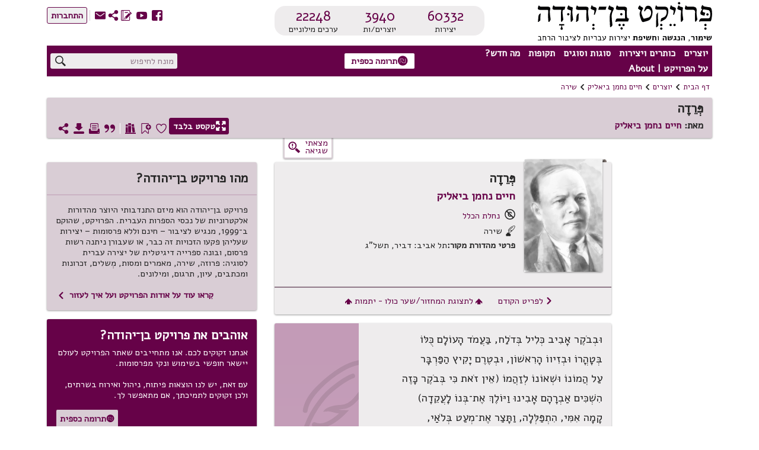

--- FILE ---
content_type: text/html; charset=utf-8
request_url: https://benyehuda.org/read/2601
body_size: 30311
content:
<!DOCTYPE html>
<html>
<head>
  <title>פְּרֵדָה / חיים נחמן ביאליק - פרויקט בן־יהודה</title>
    <!-- Global site tag (gtag.js) - Google Analytics -->
    <script async src="https://www.googletagmanager.com/gtag/js?id=UA-4865013-2"></script>
    <script>
      window.dataLayer = window.dataLayer || [];
      function gtag(){dataLayer.push(arguments);}
      gtag('js', new Date());

      gtag('config', 'UA-4865013-2');
    </script>
  <!-- bootstrap 4.x -->
  <link
  rel="stylesheet"
  href="https://cdn.rtlcss.com/bootstrap/v4.2.1/css/bootstrap.min.css"
  integrity="sha384-vus3nQHTD+5mpDiZ4rkEPlnkcyTP+49BhJ4wJeJunw06ZAp+wzzeBPUXr42fi8If"
  crossorigin="anonymous">

  <link href="/assets/fonts.css" rel="stylesheet">
  <link href="https://fonts.googleapis.com/css?family=Alef" rel="stylesheet">

  <link rel="stylesheet" href="/assets/application-84c99b5952fa913de5b444372007d1f25ffec25eb8d3892fefdf1d51adceb290.css" />
  <script src="/assets/application-220f66c36f21f5ba44afbf5ce52526f6ee5af87a36288b297a38c0d90d2af994.js"></script>
  <!-- bootstrap 4.x -->
  <!-- Latest compiled and minified JavaScript -->

  <script src="https://cdn.rtlcss.com/bootstrap/v4.2.1/js/bootstrap.bundle.min.js"
    integrity="sha384-K/wjzuoV8a4rD2q1L2clnXIYLNmQiFganXCXSzSWUpFGF04s38f9vwnQFj2NUhDy"
    crossorigin="anonymous">
  </script>

  <script src="//cdnjs.cloudflare.com/ajax/libs/jquery.matchHeight/0.7.0/jquery.matchHeight-min.js"></script>
  <meta charset="utf-8">
  <meta name="viewport" content="width=device-width, initial-scale=1">
    <meta property="og:image" content="https://benyehuda.org/assets/by_square_ogimg.jpg">
  <meta name="csrf-param" content="authenticity_token" />
<meta name="csrf-token" content="JWoRgZ3dKe0T7rUjJNSCzCmfZrGlyzQ3Pf2P7vnBE_TGlY76iNZFhx9_FWmLgLQPVNNvfX-f5pl3LC_PXS6kGA" />
  <meta name="sentry-trace" content="3a2f273d1c15495681fccf99ff3394f6-fd59c92bd051460c-1">
<meta name="baggage" content="sentry-trace_id=3a2f273d1c15495681fccf99ff3394f6,sentry-sample_rate=1.0,sentry-sample_rand=0.184620,sentry-sampled=true,sentry-environment=production,sentry-release=5619c9f9e92cfa34295862174cb7e9ba4bc82816,sentry-public_key=12edff1a2ed67ffac021ad9014857c77">
  </head>
<body dir="rtl" style="position:relative;">
  <!-- top logo area -->
  <header>
    <div class="container-fluid" id="header">
      <div class="container-fluid" id="header-general">
        <div class="row">
          <div class="col-6 col-lg-4" style="z-index: 99;">
            <a href="/">
              <div title="לדף הבית"><img class="logoBY-v02" src="/assets/BYP_logo.svg" alt="פרויקט בן־יהודה: שימור, הנגשת, וחשיפת יצירות עבריות לציבור הרחב"/> </div>
              <div class="logoBY-scroll-mobile-v02"><img class="scrolled-logoBY-v02" alt="פרויקט בן־יהודה: שימור, הנגשת, וחשיפת יצירות עבריות לציבור הרחב"/></div>
            </a>
          </div>
          <div class="col-6 col-lg-4">
              <div class="statistics-box-v02">
                <div class="statistics-v02">
                  <div class="stat-big-v02">
                    <a href="/works/all">60332</a>
                  </div>
                  <div class="stat-small-v02">יצירות</div>
                </div>
                <div class="statistics-v02">
                  <div class="stat-big-v02">
                    <a href="/authors">3940</a>
                  </div>
                  <div class="stat-small-v02">יוצרים/ות</div>
                </div>
                <div class="statistics-v02">
                  <div class="stat-big-v02">
                    <a href="/manifestation/genre?genre=lexicon">22248</a>
                  </div>
                  <div class="stat-small-v02">ערכים מילוניים</div>
                </div>
              </div>
          </div>
          <div class="col-lg-4">
            <div class="top-btn-group-v02">
              <div class="icons-group-v02">
                <a class="by-icon-v02" href="https://www.facebook.com/projectbenyehuda/" title="מעבר לדף הפייסבוק של הפרויקט">S</a>
                <a class="by-icon-v02" href="https://www.youtube.com/user/ProjectBenYehuda/" title="מעבר לערוץ היוטיוב של הפרויקט">W</a>
                <a class="by-icon-v02" href="https://benyehuda.org/blog/" title="מעבר ליומן הרשת של הפרויקט">~</a>
                <div class="by-icon-v02 pointer share-icon-button" data-target="#shareDlg" data-toggle="modal" style="color: #660248" title="שיתוף עמוד נוכחי">U</div>

                <a class="linkcolor by-icon-v02 pointer contact_btn" href="mailto:editor@benyehuda.org" title="יצירת קשר עם צוות הפרויקט">R</a>
                <div class="icons-seperator"></div>
                  <a href="/session/login" id="sign_in"><button class="btn-small-outline-v02"><div class="btn-text-v02">התחברות</div></button></a>
              </div>
            </div>
          </div>
        </div>
        <div class="second-header-row">
<div class="header-nav-area">
<nav id="nav">
<ul id="menu">
<li class="topMenuItem-v02">
<div class="by-dropdown-v02 dropdown" id="ddauthors">
<a class="by-nav-item-v02" data-boundary="viewport" data-toggle="dropdown" id="nav-authors" tabindex="1">יוצרים</a>
<div class="by-dropdown-content-v02 dropdown-menu dropdown-menu-right" id="menu-authors">
<div class="by-dropdown-header-v02">3940 יוצרים במאגר</div>
<!-- %a{href: '/#top_authors'} -->
<a href="/">
<span class="by-icon-v02">N</span>
רשימת היוצרים הנקראים ביותר
</a>
<a href="/whatsnew">
<span class="by-icon-v02">O</span>
היוצרים החדשים ביותר
</a>
<a href="/authors">
<span class="by-icon-v02">T</span>
רשימת כל היוצרים
</a>
</div>
</div>
</li>
<li class="topMenuItem-v02">
<div class="by-dropdown-v02 dropdown" id="ddworks">
<a class="by-nav-item-v02" data-boundary="viewport" data-toggle="dropdown" id="nav-works" tabindex="2">כותרים ויצירות</a>
<div class="by-dropdown-content-v02 dropdown-menu dropdown-menu-right" id="menu-works">
<div class="by-dropdown-header-v02 dropdown-item-text">60332 יצירות במאגר</div>
<a class="dropdown-item" href="/#top_works">
<span class="by-icon-v02">N</span>
רשימת היצירות הנקראות ביותר
</a>
<a class="dropdown-item" href="/whatsnew">
<span class="by-icon-v02">O</span>
היצירות החדשות ביותר
</a>
<a class="dropdown-item" href="/works/all">
<span class="by-icon-v02">T</span>
רשימת כל היצירות
</a>
</div>
</div>
</li>
<li class="topMenuItem-v02">
<div class="by-dropdown-v02 dropdown" id="ddgenres">
<a class="by-nav-item-v02" data-boundary="viewport" data-toggle="dropdown" id="nav-genres" tabindex="3">סוגות וסוגים</a>
<div class="by-dropdown-content-v02 dropdown-menu dropdown-menu-right" id="menu-genres">
<div class="by-dropdown-header-v02">3940 יוצרים במאגר, 60332 יצירות במאגר</div>
<a href="/manifestation/genre?genre=poetry">
<span class="by-icon-v02">t</span>
שירה
<span style="color:black"> - 29930 יצירות</span>
</a>
<a href="/manifestation/genre?genre=prose">
<span class="by-icon-v02">l</span>
פרוזה
<span style="color:black"> - 9339 יצירות</span>
</a>
<a href="/manifestation/genre?genre=drama">
<span class="by-icon-v02">k</span>
מחזות
<span style="color:black"> - 374 יצירות</span>
</a>
<a href="/manifestation/genre?genre=fables">
<span class="by-icon-v02">E</span>
משלים
<span style="color:black"> - 612 יצירות</span>
</a>
<a href="/manifestation/genre?genre=article">
<span class="by-icon-v02">a</span>
מאמרים ומסות
<span style="color:black"> - 16241 יצירות</span>
</a>
<a href="/manifestation/genre?genre=memoir">
<span class="by-icon-v02">j</span>
זכרונות ויומנים
<span style="color:black"> - 857 יצירות</span>
</a>
<a href="/manifestation/genre?genre=letters">
<span class="by-icon-v02">w</span>
מכתבים
<span style="color:black"> - 575 יצירות</span>
</a>
<a href="/manifestation/genre?genre=reference">
<span class="by-icon-v02">v</span>
עיון
<span style="color:black"> - 2399 יצירות</span>
</a>
<a href="/manifestation/genre?genre=lexicon">
<span class="by-icon-v02">f</span>
מילונים ולקסיקונים
<span style="color:black"> - 5 יצירות</span>
</a>
<div class="by-dropdown-divider"></div>
<a href="/translations">
<span class="by-icon-v02">s</span>
יצירות מתורגמות
<span style="color:black"> - 6543 יצירות</span>
</a>
<div class="by-dropdown-divider"></div>
<a href="/periodicals">
<span class="by-icon-v02">H</span>
כתבי עת
<span style="color:black"> - 10 כתבי עת</span>
</a>
<a href="/pby_volumes">
<span class="by-icon-v02">J</span>
פרסומי פרויקט בן־יהודה
<span style="color:black"> - 2 כותרים</span>
</a>
<a href="/anthologies/browse">
<span class="by-icon-v02">G</span>
מקראות פומביות מאת משתמשי הפרויקט
<span style="color:black"> - 4</span>
</a>
</div>
</div>
</li>
<li class="topMenuItem-v02">
<div class="by-dropdown-v02 dropdown" id="ddperiods">
<a class="by-nav-item-v02" data-boundary="viewport" data-toggle="dropdown" tabindex="4">תקופות</a>
<div class="by-dropdown-content-v02 dropdown-menu" id="menu-periods">
<div class="by-dropdown-header-v02">3940 יוצרים במאגר, 60332 יצירות במאגר</div>
<a href="/period/ancient">
<span class="by-icon-v02">P</span>
עת עתיקה ופיוט (עד 900 לספירה)
<span style="color:black"> - 597 יצירות</span>
</a>
<a href="/period/medieval">
<span class="by-icon-v02">P</span>
ימי הביניים והרנסאנס (900 עד 1700)
<span style="color:black"> - 6048 יצירות</span>
</a>
<a href="/period/enlightenment">
<span class="by-icon-v02">P</span>
ההשכלה (1700 עד 1880)
<span style="color:black"> - 2748 יצירות</span>
</a>
<a href="/period/revival">
<span class="by-icon-v02">P</span>
התחייה (1880 עד 1948)
<span style="color:black"> - 27052 יצירות</span>
</a>
<a href="/period/modern">
<span class="by-icon-v02">P</span>
ספרות עברית חדשה (1948 ואילך)
<span style="color:black"> - 23525 יצירות</span>
</a>
</div>
</div>
</li>
<li class="topMenuItem-v02">
<div class="by-dropdown-v02 dropdown" id="ddnews">
<a class="by-nav-item-v02" data-boundary="viewport" data-toggle="dropdown" id="nav-news" tabindex="5">מה חדש?</a>
<div class="by-dropdown-content-v02 dropdown-menu" id="menu-news">
<a class="by-dropdown-header-v02" href="/whatsnew">לכל מה שחדש</a>
<a href="/whatsnew">
<span class="by-icon-v02">H</span>
יוצרים חדשים במאגר
</a>
<a href="/whatsnew">
<span class="by-icon-v02">G</span>
יצירות חדשות במאגר
</a>
<a href="https://www.facebook.com/projectbenyehuda/">
<span class="by-icon-v02">S</span>
עדכונים אחרונים בעמוד הפייסבוק
</a>
<a href="https://www.youtube.com/user/ProjectBenYehuda/">
<span class="by-icon-v02">W</span>
קטעי וידאו אחרונים בערוץ היו-טיוב
</a>
<a href="https://benyehuda.org/blog/">
<span class="by-icon-v02">~</span>
פרסומים אחרונים ביומן הרשת
</a>
</div>
</div>
</li>
<li class="topMenuItem-v02" style="padding-left: 0">
<div class="by-dropdown-v02 dropdown" id="ddabout">
<a class="by-nav-item-v02" data-boundary="viewport" data-toggle="dropdown" id="nav-info" tabindex="6">על הפרויקט | About</a>
<div class="by-dropdown-content-v02 dropdown-menu" id="menu-info">
<div class="by-dropdown-header-v02">מידע נוסף</div>
<a href="/page/about">
<span class="by-icon-v02">M</span>
על פרויקט בן־יהודה
</a>
<a href="/page/english">
<span class="by-icon-v02" style="float:right">M</span>
About Project Ben-Yehuda
</a>
<a href="/page/amuta">
<span class="by-icon-v02">G</span>
על העמותה למחשוב ספרות עברית
</a>
<a href="/page/volunteer">
<span class="by-icon-v02">V</span>
התנדבות בפרויקט
</a>
<a class="donev" href="/page/donate" id="donev_menu">
<span class="by-icon-v02">z</span>
תרומה כספית
</a>
<a href="https://www.facebook.com/projectbenyehuda/">
<span class="by-icon-v02">S</span>
לדף הפייסבוק
</a>
<a href="https://www.youtube.com/user/ProjectBenYehuda/">
<span class="by-icon-v02">W</span>
לערוץ היו-טיוב
</a>
<a href="https://benyehuda.org/blog/">
<span class="by-icon-v02">~</span>
ליומן הרשת
</a>
<a class="linkcolor pointer contact_btn" href="#">
<span class="by-icon-v02">R</span>
יצירת קשר
</a>
</div>
</div>
</li>
</ul>
</nav>
<div class="sidenav-v02" id="mySidenav">
<div class="mobile-menu-top">150 יוצרים, 60332 יצירות</div>
<span class="pointer closebtn-v02" id="closeMobileMenu">×</span>
<ul id="menuMobile">
<li class="topMenuItemMobile-v02">
<span class="caret">יוצרים</span>
<ul class="nested">
<li>
<a href="/">
<span class="by-icon-v02 iconInMenu">N</span>
רשימת היוצרים הנקראים ביותר
</a>
</li>
<li>
<a href="/whatsnew">
<span class="by-icon-v02 iconInMenu">O</span>
היוצרים החדשים ביותר
</a>
</li>
<li>
<a href="/authors">
<span class="by-icon-v02 iconInMenu">T</span>
רשימת כל היוצרים
</a>
</li>
</ul>
</li>
<li class="topMenuItemMobile-v02">
<span class="caret">יצירות</span>
<ul class="nested">
<li>
<a href="/#top_works">
<span class="by-icon-v02 iconInMenu">N</span>
רשימת היצירות הנקראות ביותר
</a>
</li>
<li>
<a href="/#new_works">
<span class="by-icon-v02 iconInMenu">O</span>
היצירות החדשות ביותר
</a>
</li>
<li>
<a href="/works/all">
<span class="by-icon-v02 iconInMenu">T</span>
רשימת כל היצירות
</a>
</li>
</ul>
</li>
<li class="topMenuItemMobile-v02">
<span class="caret">סוגות</span>
<ul class="nested">
<li>
<a href="/manifestation/genre?genre=poetry">
<span class="by-icon-v02 iconInMenu">t</span>
שירה
<span style="color:black; font-weight: normal;"> - 29930 יצירות</span>
</a>
</li>
<li>
<a href="/manifestation/genre?genre=prose">
<span class="by-icon-v02 iconInMenu">l</span>
פרוזה
<span style="color:black; font-weight: normal;"> - 9339 יצירות</span>
</a>
</li>
<li>
<a href="/manifestation/genre?genre=drama">
<span class="by-icon-v02 iconInMenu">k</span>
מחזות
<span style="color:black; font-weight: normal;"> - 374 יצירות</span>
</a>
</li>
<li>
<a href="/manifestation/genre?genre=fables">
<span class="by-icon-v02 iconInMenu">E</span>
משלים
<span style="color:black; font-weight: normal;"> - 612 יצירות</span>
</a>
</li>
<li>
<a href="/manifestation/genre?genre=article">
<span class="by-icon-v02 iconInMenu">a</span>
מאמרים ומסות
<span style="color:black; font-weight: normal;"> - 16241 יצירות</span>
</a>
</li>
<li>
<a href="/manifestation/genre?genre=memoir">
<span class="by-icon-v02 iconInMenu">j</span>
זכרונות ויומנים
<span style="color:black; font-weight: normal;"> - 857 יצירות</span>
</a>
</li>
<li>
<a href="/manifestation/genre?genre=letters">
<span class="by-icon-v02 iconInMenu">w</span>
מכתבים
<span style="color:black; font-weight: normal;"> - 575 יצירות</span>
</a>
</li>
<li>
<a href="/manifestation/genre?genre=reference">
<span class="by-icon-v02 iconInMenu">v</span>
עיון
<span style="color:black; font-weight: normal;"> - 2399 יצירות</span>
</a>
</li>
<li>
<a href="/manifestation/genre?genre=lexicon">
<span class="by-icon-v02 iconInMenu">f</span>
מילונים ולקסיקונים
<span style="color:black; font-weight: normal;"> - 5 יצירות</span>
</a>
</li>
<div class="by-dropdown-divider"></div>
<li>
<a href="/translations">
<span class="by-icon-v02 iconInMenu">s</span>
יצירות מתורגמות
<span style="color:black; font-weight: normal;"> - 6543 יצירות</span>
</a>
</li>
<div class="by-dropdown-divider">
<li>
<a href="/periodicals">
<span class="by-icon-v02">H</span>
כתבי עת
<span style="color:black"> - 10 כתבי עת</span>
</a>
</li>
<li>
<a href="/pby_volumes">
<span class="by-icon-v02">J</span>
פרסומי פרויקט בן־יהודה
<span style="color:black"> - 2 כותרים</span>
</a>
</li>
<li>
<a href="/anthologies/browse">
<span class="by-icon-v02">G</span>
מקראות פומביות מאת משתמשי הפרויקט
<span style="color:black"> - 4</span>
</a>
</li>
</div>
</ul>
</li>
<li class="topMenuItemMobile-v02">
<span class="caret">תקופות</span>
<ul class="nested">
<li>
<a href="/period/ancient">
<span class="by-icon-v02 iconInMenu">P</span>
עת עתיקה ופיוט
<span style="color:black; font-weight: normal;"> - 597 יצירות</span>
</a>
</li>
<li>
<a href="/period/medieval">
<span class="by-icon-v02 iconInMenu">P</span>
ימי הביניים והרנסאנס
<span style="color:black; font-weight: normal;"> - 6048 יצירות</span>
</a>
</li>
<li>
<a href="/period/enlightenment">
<span class="by-icon-v02 iconInMenu">P</span>
ההשכלה
<span style="color:black; font-weight: normal;"> - 2748 יצירות</span>
</a>
</li>
<li>
<a href="/period/revival">
<span class="by-icon-v02 iconInMenu">P</span>
התחייה
<span style="color:black; font-weight: normal;"> - 27052 יצירות</span>
</a>
</li>
<li>
<a href="/period/modern">
<span class="by-icon-v02 iconInMenu">P</span>
ספרות עברית חדשה
<span style="color:black; font-weight: normal;"> - 23525 יצירות</span>
</a>
</li>
</ul>
</li>
<li class="topMenuItemMobile-v02">
<span class="caret">מה חדש?</span>
<ul class="nested">
<li>
<a href="/whatsnew">
<span class="by-icon-v02 iconInMenu">H</span>
יוצרים חדשים במאגר
</a>
</li>
<li>
<a href="/whatsnew">
<span class="by-icon-v02 iconInMenu">G</span>
יצירות חדשות במאגר
</a>
</li>
<li>
<a href="https://www.facebook.com/projectbenyehuda/">
<span class="by-icon-v02 iconInMenu">S</span>
עדכונים אחרונים בעמוד הפייסבוק
</a>
</li>
<li>
<a href="https://www.youtube.com/user/ProjectBenYehuda/">
<span class="by-icon-v02 iconInMenu">W</span>
קטעי וידאו אחרונים בערוץ היו-טיוב
</a>
</li>
<li>
<a href="https://benyehuda.org/blog/">
<span class="by-icon-v02 iconInMenu">~</span>
פרסומים אחרונים ביומן הרשת
</a>
</li>
</ul>
</li>
<li class="topMenuItemMobile-v02">
<span class="caret">על הפרויקט | About</span>
<ul class="nested">
<li>
<a href="/page/about">
<span class="by-icon-v02 iconInMenu">M</span>
על פרויקט בן־יהודה
</a>
</li>
<li>
<a href="/page/english">
About Project Ben-Yehuda
<span class="by-icon-v02 iconInMenu">M</span>
</a>
</li>
<li>
<a href="/page/amuta">
<span class="by-icon-v02 iconInMenu">G</span>
על העמותה למחשוב ספרות עברית
</a>
</li>
<li>
<a href="/page/volunteer">
<span class="by-icon-v02 iconInMenu">V</span>
התנדבות בפרויקט
</a>
</li>
<li>
<a class="donev" href="/page/donate" id="donev_mobile_menu">
<span class="by-icon-v02 iconInMenu">z</span>
תרומה
</a>
</li>
<li>
<a href="https://www.facebook.com/projectbenyehuda/">
<span class="by-icon-v02 iconInMenu">S</span>
לדף הפייסבוק
</a>
</li>
<li>
<a href="https://www.youtube.com/user/ProjectBenYehuda/">
<span class="by-icon-v02 iconInMenu">W</span>
לערוץ היו-טיוב
</a>
</li>
<li>
<a href="https://benyehuda.org/blog/">
<span class="by-icon-v02 iconInMenu">~</span>
ליומן הרשת
</a>
</li>
<li>
<a class="linkcolor pointer contact_btn" href="#">
<span class="by-icon-v02 iconInMenu">R</span>
יצירת קשר
</a>
</li>
</ul>
</li>
</ul>
</div>
<div class="menuButton-v02" id="mobileMenu">,</div>
</div>
<div class="top-donation-desk-area-v02">
<div class="donation-area-v02" title="לדף תרומה כספית לפרויקט">
<a class="donev" href="/page/donate" id="donev_top_bar">
<button class="btn-small-outline-v02 btn-text-v02 donation-btn-v02"><span class="by-icon-v02">z</span>תרומה כספית
</button>
</a>
</div>
</div>
<div class="header-search-area">
<div class="top-search-box-v02">
<div class="top-search-v02" title="חיפוש יצירות ויוצרים באתר">
<input id="q" placeholder="מונח לחיפוש" value="">
<span class="search-icon-v02 by-icon-top-v02">X</span>
</div>
</div>
<div class="topMobileBtns-v02">
<a class="donev" href="/page/donate" id="donev_mobile_top_banner">
<button class="btn-small-outline-v02 btn-text-v02 donation-btn-v02 money-donation-text" href="/page/donate">
<span class="by-icon-v02">z</span>
תרומה כספית
</button>
</a>
<a class="donev" href="/page/donate" id="donev_mobile_top_banner_scrolled">
<button class="btn-small-outline-v02 btn-text-v02 donation-btn-v02 donation-text" href="/page/donate">
<span class="by-icon-v02">z</span>
תרומה
</button>
</a>
<a class="by-icon-v02" href="#" id="mobile_search">X</a>
<div class="dropdown d-inline" id="moreMobile">
<span aria-expanded="false" aria-haspopup="true" class="pointer by-icon-v02 dropdown-toggle" data-toggle="dropdown" id="nav-more" type="button">Y</span>
<div class="dropdown-menu dropdown-menu-right" id="menu-more">
<a class="dropdown-item linkcolor" href="https://www.facebook.com/projectbenyehuda/">
<span class="by-icon-v02">S</span>
לדף הפייסבוק
</a>
<a class="dropdown-item linkcolor" href="https://www.youtube.com/user/ProjectBenYehuda/">
<span class="by-icon-v02">W</span>
לערוץ היו-טיוב
</a>
<a class="dropdown-item linkcolor" href="https://benyehuda.org/blog/">
<span class="by-icon-v02">~</span>
ליומן הרשת
</a>
<a class="dropdown-item linkcolor" data-target="#shareDlg" data-toggle="modal" style="color: #660248;">
<div class="share" style="cursor:pointer">
<span class="by-icon-v02">U</span>
שיתוף
</div>
</a>

<a class="dropdown-item linkcolor contact_btn" href="#">
<span class="by-icon-v02">R</span>
יצירת קשר
</a>
<a class="dropdown-item linkcolor" href="/session/login">
<span class="by-icon-v02">Z</span>
התחברות
</a>
</div>
</div>
</div>
</div>
</div>
<div id="resultsDlg" title="תוצאות חיפוש">
<div class="container-fluid">
<div id="results"></div>
</div>
</div>
<script>
  var toggler = document.getElementsByClassName("caret");
  var i;
  var last_opened = null;
  function jump(h){
    $("#mySidenav").removeClass('sidebar-opened');
    var url = location.href;               //Save down the URL without hash.
    location.href = "#"+h;                 //Go to the target element.
    history.replaceState(null,null,url);   //Don't like hashes. Changing it back.
  }
  
  for (i = 0; i < toggler.length; i++) {
    toggler[i].addEventListener("click", function() {
      if(last_opened != null && last_opened != this)
      {
        last_opened.parentElement.querySelector(".nested").classList.remove("active");
        last_opened.classList.remove("caret-down");
      }
      this.parentElement.querySelector(".nested").classList.toggle("active");
      this.classList.toggle("caret-down");
      last_opened = this;
    });
  }
  $(document).ready(function(){
    $('#resultsDlg').dialog({
      autoOpen: false,
      height: 600,
      width: 800,
      modal: true,
      buttons: { "ביטול": function() { $('#resultsDlg').dialog("close");} }
      });
    $('#q').keypress(function (e) {
      var key = e.which;
      if(key == 13) { // the enter key code
        $('.search-icon-v02').click();
        return false;
      }
    });
  
    $('.search-icon-v02').click(function(){
      var text = '';
      if($('#q2').length){
        text = $('#q2').val();
      } else {
        text = $('#q').val();
      }
      window.location.href = '/search/results/?q='+encodeURIComponent(text);
    });
    $('.contact_btn').click(function(e) {
      e.stopPropagation();
      e.preventDefault();
      $('#contactDlg').html("<h2>טוען...</h2>");
      $('#contactDlg').load("/welcome/contact");
      $('#contactDlg').modal('show');
    });
    $('#mobileMenu').click(function() {
      $("#mySidenav").addClass('sidebar-opened');
      //$("#mySidenav").css('width','80%');
    });
    $('#closeMobileMenu').click(function(){
      $("#mySidenav").removeClass('sidebar-opened');
      //$('#mySidenav').css('width','0');
    });
    $('#moreMobile').on('show.bs.dropdown', function(){
      $("#mySidenav").removeClass('sidebar-opened')
    });
    $('#mobile_search').click(function(e){
      e.preventDefault();
      $('#generalDlg').load("/mobile_search");
      $('#generalDlg').modal('show');
    });
  });
</script>

    
      </div>
      <div class="header-separator"></div>
        <div class="container-fluid" id="header-general">
<div id="breadcrumbs">
<div class="breadcrumbs-text"><a href="/">דף הבית</a></div>
<div class="breadcrumbs-arrow">1</div>
<div class="breadcrumbs-text"><a href="/authors">יוצרים</a></div>
<div class="breadcrumbs-arrow">1</div>
<div class="breadcrumbs-text">
<a href="/author/89">חיים נחמן ביאליק</a>
</div>
<div class="breadcrumbs-arrow">1</div>
<div class="breadcrumbs-text">
<a href="/author/89?genre=poetry">שירה</a>
</div>
</div>

<div class="top-space"></div>
<div class="work-page-top">
<div class="work-page-top-info-card">
<div class="work-and-author-names-mobile">
<div class="headline-1-v02 work-name-top">פְּרֵדָה</div>
<div class="work-page-top-author">
<div class="headline-3-v02">
מאת:
<a href="/author/89">חיים נחמן ביאליק</a>
</div>
</div>
</div>
<div class="row">
<div class="col-12">
<div class="work-and-author-names-desktop">
<div class="headline-1-v02 work-name-top">פְּרֵדָה</div>
<div class="work-page-top-author">
<div class="headline-3-v02">
מאת:
<a href="/author/89">חיים נחמן ביאליק</a>
</div>
</div>
</div>
<div class="work-page-top-icons-desktop">
<a class="white" href="/read/2601/read">
<button class="btn-small-outline-v02 btn-text-v02 reading-mode-btn-v02" data-delay="{:show=&gt;200, :hide=&gt;100}" data-placement="top" data-selector="true" data-toggle="tooltip" title="מעבר למצב קריאה המציג את גוף היצירה בלבד"><span class="by-icon-v02">/</span>טקסט בלבד
</button>
</a>
<div class="top-left-icons-group"></div>
<div class="top-left-icons-group">
<div class="icons-group-v02"></div>
<a class="by-icon-v02 pointer like must_login icon-byheart-empty" data-delay="{:show=&gt;200, :hide=&gt;100}" data-placement="top" data-selector="true" data-toggle="tooltip" tabindex="0" title="אהבתי יצירה זו"></a>
<a class="by-icon-v02 pointer bookmark-status bookmark_button" data-delay="{:show=&gt;200, :hide=&gt;100}" data-placement="top" data-selector="true" data-toggle="tooltip" tabindex="0" title="הוספת סימניה לטקסט זה"></a>
<a class="by-icon-v02 pointer anthologies_button must_login" tabindex="0">D</a>
<div class="icons-separator-white"></div>
<a class="by-icon-v02 pointer citebutton" data-delay="{:show=&gt;200, :hide=&gt;100}" data-placement="top" data-selector="true" data-target="#citeDlg" data-toggle="tooltip" tabindex="0" title="יצירת ציטוט אקדמי של מהדורה זו">*</a>
<a class="by-icon-v02 pointer printbutton" data-delay="{:show=&gt;200, :hide=&gt;100}" data-placement="top" data-selector="true" data-toggle="tooltip" tabindex="0" title="הדפסת היצירה">9</a>
<a class="by-icon-v02 pointer download" data-delay="{:show=&gt;200, :hide=&gt;100}" data-placement="top" data-selector="true" data-target="#downloadDlg" data-toggle="tooltip" tabindex="0" title="הורדת היצירה כספר אלקטרוני או קובץ אחר">3</a>
<a class="by-icon-v02 pointer sharebutton" data-delay="{:show=&gt;200, :hide=&gt;100}" data-placement="top" data-selector="true" data-toggle="tooltip" style="margin-left:0;" tabindex="0" title="שיתוף עמוד נוכחי">U</a>
</div>
</div>
<div class="chapters-and-icons-mobile">
<div class="work-page-top-icons-mobile">
<a class="btn-small-outline-v02 btn-text-v02 reading-mode-icon-btn-v02" href="/read/2601/read">
<span class="by-icon-v02">/</span>
</a>
<div class="top-left-icons-group">
<div class="icons-group-v02">
<div class="like must_login linkcolor pointer by-icon-v02 icon-byheart-empty"></div>
<div class="bookmark_button pointer by-icon-v02 linkcolor bookmark-status"></div>
<div class="by-dropdown-v02" id="text-moreMobile">
<span class="linkcolor" id="text-nav-more">
<span class="by-icon-v02">Y</span>
</span>
<div class="by-dropdown-content-v02" id="text-menu-more" style="left: 0; margin-top: 4px">
<p class="anthologies_button" data-backdrop="static" data-keyboard="false" data-target="#anthologiesDlg" data-toggle="modal"><span class="by-icon-v02 linkcolor">D</span>רשימות קריאה
</p>
<p class="citebutton"><span class="by-icon-v02 linkcolor">*</span>ציטוט
</p>
<p class="printbutton"><span class="by-icon-v02 linkcolor">9</span>הדפסה
</p>
<p class="download"><span class="by-icon-v02 linkcolor">3</span>הורדה
</p>
</div>
</div>
</div>
</div>
</div>
</div>
</div>
</div>
</div>
<div class="row error-found-row">
<div class="side-nav-col">
</div>
<div class="col" style="z-index:-1;height:0;"></div>
<div class="col-4 error-found-col">
<button class="error-found-btn" id="found_mistake" title="סמנו משהו בדף ואז לחצו לדיווח על שגיאה">
<div class="error-found">
<div class="error-found-text">
מצאתי<BR /> שגיאה
</div>
<div class="error-found-icon">g</div>
</div>
</button>
</div>
<div class="col-lg-4" style="height:min-content"></div>
</div>
</div>
</div>
<div class="bookmark_notification"></div>
<script>
  var saved_elem;
  function set_bookmark(elem) {
    $('p.bookmark').removeClass('bookmark');
    $('.bookmark_marker').remove();
    elem.addClass('bookmark');
    elem.prepend("<span class=\"bookmark_marker\">&#x43</span>");
    $('.top-left-icons-group').addClass('bookmark-added');
    $('.bookmark_marker').click(function(){
      $('#bookmarkDeleteDlg').modal('show');
    });
  };
  $(document).ready(function(){
    var bookmark = "0";
    /*$('.nav-link').click(function(e) { 
      e.preventDefault();
      $(this).tooltip('hide');
      anchor = $(this).attr('data-asaf');
      $('html, body').animate({
        scrollTop: $('a[name='+anchor+']').offset().top - $('header').height() - 45
      }, 800);
      $('header').addClass("scrolled");
      $('html, body').animate({ // re-adjust, after the header height changed
        scrollTop: $('a[name='+anchor+']').offset().top - $('header').height() - 45
      }, 0, function(){ $('.work-content').focus(); });
      
    });*/
    $('#chapter_dropdown').click(function(){
      if($('#chapter_dropdown_content').css('display') == 'block')
        $('#chapter_dropdown_content').css('display', 'none');
      else
        $('#chapter_dropdown_content').css('display', 'block');
    });
  
    $('#text-nav-more').click(function(){
      if($('#text-menu-more').css('display') == 'block')
        $('#text-menu-more').css('display', 'none');
      else
        $('#text-menu-more').css('display', 'block');
    });
    $('#text-moreMobile').on('show.bs.dropdown', function(){
      $("#mySidenav").removeClass('sidebar-opened')
    });
  
    $('.bookmark_button').click(function(e){
      if( $('p.bookmark').length > 0 ) {
        y = $(window).scrollTop()+$('#header').height()+5;
        var elements = $("#actualtext > p");
        var el;
        for (var i=0; i<elements.length; i++) {
          el = $(elements[i]);
          if (el.offset().top >= y && el.is(':visible')){
            saved_elem = el;
            break;
          }
        }
        $('#bookmarkPanelDlg').modal('show');
      } else {
        alert("מצב סימניה הופעל. כדי להניח את הסימניה, יש ללחוץ על הפסקה שברצונך לסמן.");
        $('body').css('cursor', 'crosshair');
        $('#actualtext').click(function(e){
          $('body').css('cursor', 'default');
          // set bookmark
          y = e.pageY - $(window).scrollTop();
          elem = document.elementFromPoint(e.pageX, y);
          if(elem != null) {
            csspath = $(elem).getPath();
            shortcsspath = '#actualtext '+csspath.substring(csspath.lastIndexOf('div')+3, csspath.length);
            set_bookmark($(elem));
            url = "/manifestation/set_bookmark";
            $.ajax({url: url, method: 'POST', data: {id: 2601, bookmark_path: shortcsspath}});
          }
          $('#actualtext').off('click'); // disable handler
        });
      }
    });
  
    offsetTop = 250,
    $('.like').click(function(){ // toggle like/unlike
      if("" != '') {
        if($('.like').hasClass("icon-byheart-full")) { // already liked
          // unlike
          $.post("/manifestation/unlike?id=2601");
          $('.like').removeClass('icon-byheart-full').addClass('icon-byheart-empty');
        } else { // like
          $.post("/manifestation/like?id=2601");
          $('.like').removeClass('icon-byheart-empty').addClass('icon-byheart-full');
        }
      }
    });
    $('.printbutton').click(function() {
      $('#text-menu-more').css('display', 'none');
      window.open("/print/2601",'_blank');
    });
    $('.sharebutton').click(function(){
      $('#text-menu-more').css('display', 'none');
      $('#shareDlg').modal('show');
    });
    // ensure smooth scrollTo behavior
    $('.ch_anch').css('padding-top', $('#header').height());
    $('.ch_anch').css('margin-top', -$('#header').height());
    jumpto = "";
    if(bookmark != "" && bookmark != "0") {
      elem = $(bookmark);
      if(elem != null) {
        set_bookmark(elem);
      }
      if(jumpto == "true") {
        $('html, body').animate({
          scrollTop: $('.bookmark').offset().top - $('#header').height() - 30
        }, 800);
      } else if(jumpto == "") {
        $('#bookmarkBehaviorDlg').modal('show');
      }
    }
  });
</script>


    </div>
  
  </header>
<main>
<div class="container-fluid top-element" id="content">
<script>
  $(document).ready(function() {
    $('.dismiss_b').click(function() {
      $('.donation-top-baner').hide();
      $.ajax({
        url: "https://benyehuda.org/preferences/suppress_donation_banner",
        method: 'PUT',
        headers: { 'X-CSRF-Token': $('meta[name="csrf-token"]').attr('content') },
        data: { value: 1768810193 }
      });
    });
  });
</script>

<script>
  $(document).ready(function() {
    var $controls = $('#search-highlight-controls');
    var searchQuery = $controls.data('search-query');
  
    if (searchQuery && searchQuery.trim() !== '') {
      var $textContainer = $('.textcard');
  
      // Check if text container exists before proceeding
      if ($textContainer.length === 0) {
        return;
      }
  
      var currentMatchIndex = 0;
      var totalMatches = 0;
  
      // Get entity title and check if search query matches it
      var entityTitle = $controls.data('entity-title');
      var titleMatches = false;
  
      if (entityTitle) {
        // Normalize both strings for comparison (case-insensitive, trim whitespace)
        // Note: toLowerCase() doesn't affect Hebrew characters (they have no case variants),
        // but this works correctly for both Hebrew and Latin text matching
        var normalizedTitle = entityTitle.toLowerCase().trim();
        var normalizedQuery = searchQuery.toLowerCase().trim();
  
        // Check if the title contains the search query
        titleMatches = normalizedTitle.includes(normalizedQuery);
      }
  
      // Use Mark.js to highlight all occurrences
      $textContainer.mark(searchQuery, {
        separateWordSearch: false,
        accuracy: 'partially',
        diacritics: true,
        done: function() {
          var $marks = $textContainer.find('mark');
          totalMatches = $marks.length;
  
          if (totalMatches > 0) {
            $controls.show();
            $('#total-matches').text(totalMatches);
  
            // Add class to current match
            $marks.eq(0).addClass('current-match');
            currentMatchIndex = 0;
            $('#current-match').text(currentMatchIndex + 1);
  
            // Only scroll to first match if the title does NOT match the search query
            if (!titleMatches) {
              scrollToMatch($marks.eq(0));
            }
          }
        }
      });
  
      function scrollToMatch($match) {
        if ($match.length > 0) {
          var $header = $('header').first();
          var headerHeight = $header.length > 0 ? $header.height() : 0;
          var offsetTop = $match.offset().top - headerHeight - 255;
          $('html, body').animate({
            scrollTop: offsetTop
          }, 300);
        }
      }
  
      function updateCurrentMatch() {
        var $marks = $textContainer.find('mark');
        $marks.removeClass('current-match');
        $marks.eq(currentMatchIndex).addClass('current-match');
        $('#current-match').text(currentMatchIndex + 1);
        scrollToMatch($marks.eq(currentMatchIndex));
      }
  
      $('#next-match').click(function() {
        var $marks = $textContainer.find('mark');
        if (totalMatches > 0) {
          currentMatchIndex = (currentMatchIndex + 1) % totalMatches;
          updateCurrentMatch();
        }
      });
  
      $('#prev-match').click(function() {
        var $marks = $textContainer.find('mark');
        if (totalMatches > 0) {
          currentMatchIndex = (currentMatchIndex - 1 + totalMatches) % totalMatches;
          updateCurrentMatch();
        }
      });
  
      $('#close-highlights').click(function() {
        $textContainer.unmark();
        $controls.hide();
      });
    }
    // Keyboard shortcuts for navigation (F3/Shift+F3, Ctrl+G/Ctrl+Shift+G, Escape)
    $(document).on('keydown', function(e) {
      // Only handle shortcuts if controls are visible
      if ($controls.is(':visible')) {
        // F3 or Ctrl+G
        if (e.key === 'F3' || (e.ctrlKey && (e.key === 'g' || e.key === 'G'))) {
          e.preventDefault();
          if (e.shiftKey) {
            $('#prev-match').click();
          } else {
            $('#next-match').click();
          }
        }
        // Escape to close highlights
        else if (e.key === 'Escape') {
          $('#close-highlights').click();
        }
      }
    });
  });
</script>

<div class="row text-page-content">
<div class="col-12 col-lg-8">
<div class="logo-for-print">
<img alt="" class="logoBY-v02" src="/assets/logo-byp-mobile.svg">
</div>
<div class="row">
<div class="col work-side-menu-area">
&nbsp;&nbsp;&nbsp;&nbsp;&nbsp;&nbsp;
</div>
<div class="col work-col near-side-menu">
<div class="by-card-v02 work-info-card">
<img alt="רקע" class="about-work-card-bookmark-fold-v02" src="/assets/creator-bookmark-back2.png">
<div class="about-work-author-card-v02">
<img alt="חיים נחמן ביאליק" class="about-work-author-pic-v02" src="//s3.amazonaws.com/bybeprod/authorities/profile_images/000/000/089/thumb/Bialik_Hayim_Nahman_LR.jpg?1625869681">
</div>
<div class="by-card-content-v02">
<div class="work-title name-under-btn">
<div class="headline-1-v02">פְּרֵדָה</div>
<div class="headline-2-v02">
<a href="/author/89">חיים נחמן ביאליק</a>
</div>
</div>
<div>
<div class="metadata">
<span class="by-icon-v02 copyright-icon">m</span>
<a class="help" onclick="return false;" data-toggle="popover" data-trigger="focus" data-content="חוק זכויות יוצרים מגן מפני שימוש בלתי-מורשה ביצירות למשך תקופת תוקפו (בישראל, שבעים שנה מסוף שנת מות היוצר).  עם פקוע הזכויות, הופכת היצירה &#39;נחלת הכלל&#39;, כלומר רכוש הציבור.  פירוש הדבר שהיצירה שייכת לכולנו, וכולנו רשאים לעשות בה כל שימוש, לרבות שימוש מסחרי, מבלי צורך לבקש רשות מאיש." title="מה פירוש נחלת הכלל?" href="#">נחלת הכלל</a>

</div>
<div class="metadata"><span class="by-icon-v02 internal-genre-icon">t</span>שירה
</div>
<div class="metadata">
<span style="font-weight:bold">פרטי מהדורת מקור: </span>
תל אביב: דביר, תשל&quot;ג
</div>
<div class="metadata mobile-work-details">
</div>
<div class="metadata mobile-work-details">
</div>
</div>

</div>
<div class="author-works-nav">
<div class="topNavEntry">
<div class="link-nav">
<a href="/read/2474"><span class="right-arrow">2</span>
לפריט הקודם
</a></div>
</div>
<div class="topNavEntry">
<div class="link-nav" style="margin-left:20px; margin-right:20px;">
<a href="/collections/11317"><span class="right-arrow">🢁</span>
לתצוגת המחזור/שער כולו - יתמות
<span class="left-arrow">🢁</span>
</a></div>
</div>
<div class="topNavEntry">
<div class="link-nav">
</div>
</div>
</div>
</div>
<div class="by-card-v02 proofable" data-item-id="2601" data-item-type="Manifestation">
<div class="work-area">
<div class="work-content">
<div class="maintext-poetry-body search-margin textcard" id="actualtext">
<blockquote>
<p>וּבְבֹקֶר אָבִיב כְּלִיל בְּדֹלַח, בַּעֲמֹד הָעוֹלָם כֻּלּוֹ</p>
</blockquote>

<blockquote>
<p>בְּטָהֳרוֹ וּבְזִיווֹ הָרִאשׁוֹן, וּבְטֶרֶם יָקִיץ הַפַּרְבָּר</p>
</blockquote>

<blockquote>
<p>עַל הֲמוֹנוֹ וּשְׁאוֹנוֹ לְזַהֲמוֹ (אֵין זֹאת כִּי בְּבֹקֶר כָּזֶה</p>
</blockquote>

<blockquote>
<p>הִשְׁכִּים אַבְרָהָם אָבִינוּ וַיּוֹלֶךְ אֶת־בְּנוֹ לָעֲקֵדָה)</p>
</blockquote>

<blockquote>
<p>קָמָה אִמִּי, הִתְפַּלְּלָה, וַתָּצַר אֶת־מְעַט בְּלֹאַי,</p>
</blockquote>

<blockquote>
<p>הֵם כָּל־מַעֲרֶכֶת תִּלְבָּשְׁתִּי, טְלוּאֵי כַפָּהּ מֵאָמֶשׁ:</p>
</blockquote>

<blockquote>
<p>כֻּתֳּנוֹת וּפֻזְמְקָיוֹת מִסְפָּר וְטַלִּית קָטָן מְצֻיֶּצֶת,</p>
</blockquote>

<blockquote>
<p>וּבְשִׁיתָהּ עֲלֵיהֶם נוֹסָפוֹת מַשְׂאוֹת לֶב־אֵם בַּהֲמוֹן רַחֲמָיו:</p>
</blockquote>

<blockquote>
<p>חֲרֶרֶת כֻּסְּמִים, מַאֲפֵה יָדָהּ, נְעִים מַטְעַמּוֹתַי מֵעוֹדִי,</p>
</blockquote>

<blockquote>
<p>וְסִדּוּרוֹ הַבָּלוּי שֶׁל אַבָּא, זֶה חֶלְקִי מִכָּל־יְרֻשָּׁתִי</p>
</blockquote>

<blockquote>
<p>(צֵידַת מִשְׁנֶה לִיתוֹמָהּ: הָאַחַת – לִנְתִיב הַיָּגוֹן,</p>
</blockquote>

<blockquote>
<p>הַנָּכוֹן לְפָנָיו כַּיּוֹם, וְהָאַחַת – לִנְתִיב כָּל־חַיָּיו)</p>
</blockquote>

<blockquote>
<p>שָׂמָתַם צְרוֹר אֶחָד, נִקְלֶה וְיָקָר גַּם יַחַד, בְּכַפִּי.</p>
</blockquote>

<blockquote>
<p>אָז תִּתְעַטֵּף בַּסֻּדָּר, וָאֶשַּׁק לַאֲחוֹתִי וּלְאָחִי</p>
</blockquote>

<blockquote>
<p>נְשִׁיקוֹת פְּרֵדָה מְמֻשָּׁכוֹת, נַשֵּׁק וְשָׁנֹה וְהוֹסֵף,</p>
</blockquote>

<blockquote>
<p>וּבְכָל־כֹּחִי, עַד מְצוֹת הַנֶּפֶשׁ וְעַד כְּלוֹתָהּ,</p>
</blockquote>

<blockquote>
<p>וְכָכָה נָשַׁקְתִּי גַּם לְכָל־מְזוּזוֹת הַפְּתָחִים,</p>
</blockquote>

<blockquote>
<p>וָאֹמַר עוֹד שָׁלוֹם בְּלִבִּי לְצִלְלֵי יָמַי הַמְעַטִּים,</p>
</blockquote>

<blockquote>
<p>הַחֲבוּיִם וְעוֹמְדִים אִלְּמֵי יָגוֹן בְּכָל־קִירוֹת הַבַּיִת</p>
</blockquote>

<blockquote>
<p>וּבְכָל־זָוִיּוֹתָיו הָאֲפֵלוֹת – שָׁלוֹם שָׁלוֹם לְכֻלְּכֶם.</p>
</blockquote>

<blockquote>
<p>וֶהְיֵה שָׁלוֹם גַּם אַתָּה, שְׁכַן בֵּיתֵנוּ הַקָּרוֹב,</p>
</blockquote>

<blockquote>
<p>עֵץ חֲמֻדוֹת לִי וּנְטַע שַׁעֲשׁוּעַי, לִבְנֶה רַעֲנָן וִיפֵהפֶה,</p>
</blockquote>

<blockquote>
<p>אֲשֶׁר הֵיטַבְתָּ הַבֹּקֶר לִקְרָאתִי כָּל־שִׁפְעַת קְוֻצּוֹתֶיךָ</p>
</blockquote>

<blockquote>
<p>וַתַּעַד כָּל־חֶלְיָתְךָ וּנְזָמֶיךָ הַצְּהֻבִּים לְתִפְאָרֶת,</p>
</blockquote>

<blockquote>
<p>שָׁלוֹם וּבְרָכָה לְךָ עַד הָעוֹלָם, עֵקֶב הִגְמֵאתַנִי</p>
</blockquote>

<blockquote>
<p>מִדֵּי אָבִיב בְּאָבִיב מֵעֲסִיס גִּזְעֲךָ הַצּוֹנֵן.</p>
</blockquote>

<blockquote>
<p>אָכֵן מֶסֶךְ עֹנִי מִסְכֶּךָ, וּמֻגָּשׁ בִּכְלִי חֶרֶשׂ,</p>
</blockquote>

<blockquote>
<p>צַפַּחַת דַּלִּים, אַךְ מָתְקוֹ הַמְשׁוֹבֵב נֶפֶשׁ</p>
</blockquote>

<blockquote>
<p>יַעֲמֹד בְּפִי וּבְעַצְמוֹתַי יָמִים רַבִּים, וְזִכְרוֹ</p>
</blockquote>

<blockquote>
<p>יַחֲלִים רוּחִי מִיֵּין הָרֶקַח בִּגְבִיעַ זָהָב.</p>
</blockquote>

<blockquote>
<p>וְשָׁלוֹם שָׁלוֹם גַּם לְךָ, הַיָּשִׁישׁ בְּאֶזְרְחֵי הַפַּרְבָּר,</p>
</blockquote>

<blockquote>
<p>מָגִנֵּנוּ הֶחָסֹן, טִלְלוֹן<a href="#fn:1" id="fnref:1" title="see footnote" class="footnote"><sup>1</sup></a> עָבֹת וּמֵצַל,</p>
</blockquote>

<blockquote>
<p>כְּבַד שָׁנִים וָעֳפָאִים וּשְׂבַע סוּפוֹת וַחֲזִיזִים!</p>
</blockquote>

<blockquote>
<p>קוֹרָתְךָ הַנְּבוּבָה (חֲקוּקַת יָד? נְגוּעַת רָקָב?</p>
</blockquote>

<blockquote>
<p>אוֹ חֲרוּרַת בָּרָק?) מְעוֹן־תָּמִיד נֶאֱמָן הָיְתָה</p>
</blockquote>

<blockquote>
<p>לִנְחִיל דְּבוֹרִים שׁוֹקֵק וְחֵיקָהּ מַחֲבֵא נְעִימוֹת</p>
</blockquote>

<blockquote>
<p>לְרֹאשִׁי, נְחִיל שְׂעִפִּים גַּם הוּא. בְּחַרְבוֹנֵי קַיִץ</p>
</blockquote>

<blockquote>
<p>מִלַּטְתִּי לֹא אַחַת אֶל צִלְּךָ אֶת־יְגוֹן יַלְדוּתִי</p>
</blockquote>

<blockquote>
<p>וָאֲרַפֵּד לְמַרְגְּלוֹתֶיךָ אֶת־גַּעֲגוּעֶיהָ הַסְּתוּמִים</p>
</blockquote>

<blockquote>
<p>עַל נַעֲלָמוֹת וּרְחֹקוֹת בַּל יְדַעְתִּין, וְגַם אַתָּה</p>
</blockquote>

<blockquote>
<p>הִטְעַמְתַּנִי לֹא אַחַת מֵעֹקֶץ דְּבוֹרֶיךָ הָעַז</p>
</blockquote>

<blockquote>
<p>וּמִדִּבְשָׁן הַמְעָט. שָׂא בְרָכָה עַל שְׁנֵיהֶם יָחַד,</p>
</blockquote>

<blockquote>
<p>שָׂב אֵיתָן וְנֶאְדָּר! אֶל כָּל־חֲלוֹמוֹתַי בְּהָקִיץ</p>
</blockquote>

<blockquote>
<p>יִלָּוֶה מֵעַתָּה רַחַשׁ טְרָפֶיךָ הַמְעֻמְעָם, עַל כָּל־מִשְׁעֹלַי</p>
</blockquote>

<blockquote>
<p>יְקַדְּמוּנִי וִיפַזְזוּ לְעֵינַי בְּגִיל בְּנֵי זַהֲרוּרֶיךָ,</p>
</blockquote>

<blockquote>
<p>עַכְבְּרֵי זְהָבְךָ הַזְּרִיזִים, וּמִכָּל רָאשֵׁי בְשָׂמִים</p>
</blockquote>

<blockquote>
<p>יִדְבַּשׁ בְּאַפִּי תָמִיד וְעַד לְמֵרָחוֹק יִדְבָּקַנִי</p>
</blockquote>

<blockquote>
<p>נִיחוֹחַ צִצֶּיךָ, בְּנֵי זְקוּנֶיךָ הָעֲדִינִים, אֲפִילֵי קָיִץ.</p>
</blockquote>

<blockquote>
<p>וּשְׂאוּ שָׁלוֹם וּבְרָכָה גַם אַתֶּם, בָּתֵּי חֹמֶר,</p>
</blockquote>

<blockquote>
<p>מִשְׁכְּנוֹת רָשִׁים, פְּרוּמֵי גַגּוֹת וּמֻטֵּי כְתָלִים,</p>
</blockquote>

<blockquote>
<p>שְׁקוּעֵי בֶּעָפָר עַד טַבּוּר, שָׁלוֹם שָׁלוֹם לְכֻלְּכֶם!</p>
</blockquote>

<blockquote>
<p>וּשְׁלוֹמִים מִשְׁנֶה לָאַחֲרוֹן־אַחֲרוֹן בְּאַחֲרוֹנֵיכֶם,</p>
</blockquote>

<blockquote>
<p>לַשָּׁפָל וְלַנִּדָּח בְּכֻלְּכֶם, לְאֹהֶל דַּךְ וְנִכְלָם,</p>
</blockquote>

<blockquote>
<p>הַבּוֹדֵד לוֹ בְּצֶלַע הַפַּרְבָּר, רוֹבֵץ לְמַעֲצֵבָה,</p>
</blockquote>

<blockquote>
<p>גָּמָל נִכְנָע עֲמוּס חֲטֹטְרוֹתָיו, בְּמוֹרַד הַמַּכְתֵּשׁ</p>
</blockquote>

<blockquote>
<p>וּמֵצִיץ מִמַּחֲבֹאוֹ נִבְעָת, בַּחֲצִי אֶשְׁנָב, בְּמַה־שֶּׁלְּמָעְלָה –</p>
</blockquote>

<blockquote>
<p>יִשְׂגֶּה שְׁלוֹמוֹ עַד הָעוֹלָם! עוֹדֶנִּי עוּל קְטֹן יָמִים,</p>
</blockquote>

<blockquote>
<p>עוֹד לֹא נָכוֹנָה מִלַּת &#8220;אַבָּא&#8221; עַל דַּל שְׂפָתָי,</p>
</blockquote>

<blockquote>
<p>אֶל אֹהֶל צָנוּעַ זֶה, מִשְׁכַּן מְלַמְּדִי, הוּבֵאתִי,</p>
</blockquote>

<blockquote>
<p>נָשׂוּא בְמַעֲטֵה טַלִּית פַּסִּים עַל כַּפֵּי אָבִי,</p>
</blockquote>

<blockquote>
<p>צָמוּד בְּחָזְקָה אֶל־לִבּוֹ וּזְקָנוֹ חוֹפְפָה עַל לְחָיַי,</p>
</blockquote>

<blockquote>
<p>מַשְׂאַת חֲרָדָה, קֹדֶשׁ לֵאלֹהִים, וּפִקְדוֹן יְקָר בְּסֵתֶר כְּנָפָיו.</p>
</blockquote>

<blockquote>
<p>אָכֵן מַר וְנִמְהָר הָיָה רַבִּי וַיַּרְאֵנִי קָשָׁה,</p>
</blockquote>

<blockquote>
<p>אַף יֵשׁ אֲשֶׁר הִפְלִיא מַכּוֹתַי הַפְלֵא וָפֶלֶא,</p>
</blockquote>

<blockquote>
<p>וְאוּלָם לִבִּי אֲנִי נוֹחַ לִרְצוֹת עַתָּה וְחֵמָה אֵין לִי.</p>
</blockquote>

<blockquote>
<p>בִּשְׁעַת פְּרֵדָה נוּגָה וְזַכַּת בֹּקֶר זֹה, בְּהַצִּיגִי</p>
</blockquote>

<blockquote>
<p>רִאשׁוֹנָה כַּף רַגְלִי הַחֲרֵדָה עַל נָתִיב לֹא אֵדָעֶנּוּ,</p>
</blockquote>

<blockquote>
<p>מַה־יְּקַרְתֶּם עַתָּה כֻלְּכֶם לִלְבָבִי! אַתֶּם כִּהְיוֹתְכֶם,</p>
</blockquote>

<blockquote>
<p>עַל כָּל־עַקְמוּמִיּוֹתֵיכֶם, עַל גִּדְרוֹת חַצְרֵיכֶם הַדְּחוּיוֹת,</p>
</blockquote>

<blockquote>
<p>עַל עֲרֵמוֹת אַשְׁפַּתּוֹתֵיכֶם וְעַל כָּל־יְקוּמְכֶם הַדָּל –</p>
</blockquote>

<blockquote>
<p>כֻּלְּכֶם, כֻּלְּכֶם חֲמֻדוֹת אַתֶּם לִי הַבֹּקֶר שִׁבְעָתָיִם!</p>
</blockquote>

<blockquote>
<p>וּרְאוּ, לֹא רַב וְלֹא כָבֵד מְאֹד לְמַרְאֶה וּלְמִשְׁקָל</p>
</blockquote>

<blockquote>
<p>הַמַּשָּׂא בְכַפִּי, מַעֲנַק אִמִּי לִי, צֵידָה לַדָּרֶךְ:</p>
</blockquote>

<blockquote>
<p>אֵין אִתִּי זוּלָתִי גְוִיָּתִי הַקְּטַנָּה וּצְרוֹרִי הַקְּלֹקֵל,</p>
</blockquote>

<blockquote>
<p>וּבְכָל־זֹאת, גַּם בְּקָטְנִי וּבְרִישִׁי לֹא נָעוּר וָרֵיק</p>
</blockquote>

<blockquote>
<p>אֵצֵא מֵעִמָּכֶם כָּלָה. עוֹד מַשָּׂא אַחֵר,</p>
</blockquote>

<blockquote>
<p>חֹסֶן תַּעֲלוּמוֹת, אֵין חֵקֶר לִיקָרוֹ וּמִרְבֶּה מֵהָכִיל,</p>
</blockquote>

<blockquote>
<p>אֶשָּׂא אִתִּי, וְהוּא צָרוּר בְּלִבִּי, חָתוּם בְּעַצְמוֹתָי,</p>
</blockquote>

<blockquote>
<p>הֲלֹא הוּא זֶה אֲשֶׁר עֲמַסְתֶּם אוֹתוֹ לְנַפְשִׁי</p>
</blockquote>

<blockquote>
<p>יוֹם יוֹם וְרֶגַע רֶגַע בִּפְרָצְכֶם כָּל־שְׁעָרֶיהָ</p>
</blockquote>

<blockquote>
<p>לָבוֹא אֶל קִרְבִּי פְנִימָה כִּמְבוֹאֵי עִיר מְבֻקָּעָה</p>
</blockquote>

<blockquote>
<p>וּפִי לֹא שְׁאֶלְתֶּם, עַד מְלֹאת רוּחִי אֶתְכֶם</p>
</blockquote>

<blockquote>
<p>וַאֲנִי לֹא יָדָעְתִּי. עַתָּה אַסִיעֲכֶם אִתִּי</p>
</blockquote>

<blockquote>
<p>אֶל אֲשֶׁר אַסִּיעֲכֶם וּשְׁכַנְתֶּם בְּתוֹכִי לְעוֹלָם.</p>
</blockquote>

<blockquote>
<p>וּבַצַּר לִלְבָבִי בַנֵּכָר, כִּי יִתְקְפוּהוּ גַעֲגוּעָיו,</p>
</blockquote>

<blockquote>
<p>וּבָאתִי אֶל פִּנַּת סֵתֶר וּשְׁלַפְתִּיכֶם אֶחָד אֶחָד</p>
</blockquote>

<blockquote>
<p>עַד עֲמָדְכֶם לְפָנַי כֻּלְּכֶם, כְּבֻדָּה רַבָּה וּגְדוֹלָה,</p>
</blockquote>

<blockquote>
<p>וּצְרוּפִים מִכָּל־סִיגֵיכֶם תִּגָּלוּ לְעֵינַי פִּתְאֹם</p>
</blockquote>

<blockquote>
<p>וְהִנְּכֶם כְּלִילֵי חֵן וָחֶסֶד וַעֲטוּרֵי יִפְעָה שִׁבְעָתָיִם:</p>
</blockquote>

<blockquote>
<p>תְּכֵלֶת חֲדָשָׁה, בְּטֹהַר בְּתוּלֶיהָ, יִרְעֲפוּ שְׁמֵיכֶם,</p>
</blockquote>

<blockquote>
<p>הַקָּמָה בִשְׂדוֹת גְּבוּלְכֶם תָּפֹז מִכֶּתֶם אוֹפִיר</p>
</blockquote>

<blockquote>
<p>וּרְפִידוֹת דִּשְׁאֵיכֶם תִּשְׂתָּרַעְנָה כִּיקַר שְׁטִיחִים רִקְמָה.</p>
</blockquote>

<blockquote>
<p>מִשֶּׁלֶג־בְּרֵאשִׁית יִצְחַר שֶׁלֶג עַרְבַתְכֶם חֹרֶף</p>
</blockquote>

<blockquote>
<p>וּשְׁלוּלִיּוֹת אֲבִיבְכֶם, פַּחֲזוֹת מַיִם, תִּזַּלְנָה כֶּסֶף טָהוֹר.</p>
</blockquote>

<blockquote>
<p>תִּרְעַשׁ כַּלְּבָנוֹן חֻרְשַׁתְכֶם בְּיוֹם סָעַר, וּבְנוּחָהּ –</p>
</blockquote>

<blockquote>
<p>וְשָׁכַן בָּהּ שֶׁקֶט אֱלֹהִים. עֵינַי תִּרְחַבְנָה מִפְּלִיאָה</p>
</blockquote>

<blockquote>
<p>לְקוֹל קוּקִיָּה בָא מִסֵּתֶר חֶבְיוֹנָהּ יוֹמָם</p>
</blockquote>

<blockquote>
<p>וּלְבָבִי יִגְוַע מִמֶּתֶק תְּרוּעַת זְמִירֶיהָ לָיְלָה.</p>
</blockquote>

<blockquote>
<p>דְּבוֹרֵיכֶם כַּכִּנּוֹרוֹת תֶּהֱמֶינָה וּצְפַרְדְּעֵיכֶם תִּפְצַחְנָה רְנָנוֹת.</p>
</blockquote>

<blockquote>
<p>אָז תִּפָּקֵד גַּם אָתָּה, אֹהֶל בֵּית רַבִּי, וְעָלִיתָ מִן הָאָרֶץ</p>
</blockquote>

<blockquote>
<p>אֵיתָן כִּמְצוּדַת סָלַע. גַּל הָאַשְׁפָּה, רְבוּץ יַרְכָתְךָ,</p>
</blockquote>

<blockquote>
<p>יֵהָפֵךְ לְגִבְעַת חֶמֶד, צוֹפֶנֶת מַטְמוֹנִים בְּחֻבָּהּ,</p>
</blockquote>

<blockquote>
<p>וּרְצוּעָתְךָ, רַבִּי הַמִּסְכֵּן – שַׁרְבִיט בְּכַף מוֹשֵׁל!</p>
</blockquote>

<blockquote>
<p>כֹּה תִתְיַצְּבוּ לְנֶגְדִּי מְלֵאִים זִיו וּמְפִיקִים נֹגַהּ</p>
</blockquote>

<blockquote>
<p>וְהוֹד לָכֶם וְגֹדֶל כַּאֲשֶׁר לֹא פִלַּלְתֶּם מֵעוֹדְכֶם;</p>
</blockquote>

<blockquote>
<p>וְאוּלָם יֶתֶר הוֹד וּתְרוּמַת כָּל־יִפְעָה צָפַנְתִּי לָךְ וּלְמַעֲנֵךְ,</p>
</blockquote>

<blockquote>
<p>הָעֲלוּבָה מֵאִמּוֹת וְהַמְעֻשָּׁקָה בַנָּשִׁים, אִמִּי סְגֻלָּתִי!</p>
</blockquote>

<blockquote>
<p>אֶת־כָּל־יְקַר חַסְדֵי יָמַי אַקְרִינָה אֶל עֵבֶר פָּנַיִךְ</p>
</blockquote>

<blockquote>
<p>וְנָהַרְתְּ דּוּמָם, כִּצְפִירַת שַׁחַר, בְּגַלְגַּל חַיָּי;</p>
</blockquote>

<blockquote>
<p>וּמִדֵּי יָבֹאוּ רִגְעֵי יְתֹם וּבְדִידוּת לְנַפְשִׁי</p>
</blockquote>

<blockquote>
<p>תִּשְׁעֶינָה עֵינַי בְּרַחֲמִים אֶל נֹגַהּ זַרְחֵךְ</p>
</blockquote>

<blockquote>
<p>וְזָכַרְתִּי לָךְ אֶת־חַסְדֵי עֲרָבַיִךְ עִמִּי, בִּשְׁחוֹתֵךְ</p>
</blockquote>

<blockquote>
<p>עַל רֹאשִׁי הַקָּטֹן, אֲסוּף בִּרְכַּיִךְ וַחֲנוּן אֶצְבְּעוֹתַיִךְ,</p>
</blockquote>

<blockquote>
<p>וַתְּרַוִּינִי דִמְעָתֵךְ, וַתְּשׁוֹקְקִי לִבִּי – כָּל־מַעְיָנָיו הִרְעַשְׁתְּ;</p>
</blockquote>

<blockquote>
<p>וְגַם אֶת־הִתְרַפְּקֵךְ עָלַי אֶמֶשׁ, וְאֶת־הֲצִיצֵךְ אֶל־עֵינַי</p>
</blockquote>

<blockquote>
<p>עַל בִּכְיֵךְ וּשְׂחוֹקֵךְ וּנְשִׁיקוֹתַיִךְ יַחַד אֶזְכֹּר – אָז אֵדַע,</p>
</blockquote>

<blockquote>
<p>מָה־עֲמֻקָּה לְעִתִּים עֱנוּת אֱנוֹשׁ עֲלֵי אֲדָמוֹת!</p>
</blockquote>

<blockquote>
<p>וְאוּלָם חַי אֱלֹהִים, אִם יִפֹּל רְסִיס מִדִּמְעָתֵךְ אָרְצָה!</p>
</blockquote>

<blockquote>
<p>מֵאֲשֶׁר הִיא שָׁם, מִכָּל־הַמְּצוּלוֹת, כִּפְנִינִים מִקַּרְקַע יַמִּים</p>
</blockquote>

<blockquote>
<p>מָשֹׁה אֶמְשֶׁנָּה, וּלְטַשְׁתִּיהָ וְשִׁבַּצְתִּיהָ בְּמִבְחַר הַנְּזָרִים,</p>
</blockquote>

<blockquote>
<p>אֲשֶׁר יָצִיץ לִתְהִלַּת עוֹלָם עַל רֹאשׁ בָּחוּר מֵעָם,</p>
</blockquote>

<blockquote>
<p>וּמִי יוֹדֵעַ, אוּלַי יְאַו לְמוֹשָׁב לוֹ קָדְקֹד</p>
</blockquote>

<blockquote>
<p>אַחַד הַיְתוֹמִים, עֲזוּב אִמּוֹ וּנְזִיר אֶחָיו</p>
</blockquote>

<blockquote>
<p>כָּמוֹנִי, בֶּן־אִישׁ יְהוּדִי מוֹזֵג מִפַּרְבַּר הַזַּפָּתִים.</p>
</blockquote>

<blockquote>
<p>אַל־נָא אֵפוֹא יֵרַע לָךְ, אִמִּי, כִּי שִׁלַּחְתִּנִי,</p>
</blockquote>

<blockquote>
<p>מָחָר עֶרֶב רֹאשׁ־חֹדֶשׁ, וּפָקַדְתְּ אֶת־קֶבֶר אַבָּא,</p>
</blockquote>

<blockquote>
<p>וְהִגַּדְתְּ־לוֹ אֶת־כָּל־עֻנּוֹתֵךְ וְאֶת־כָּל־מַדְוֵי לְבָבֵךְ –</p>
</blockquote>

<blockquote>
<p>הוּא יָבִין, הוּא יַאֲמִין, וְהוּא יִסְלַח לָךְ.</p>
</blockquote>

<br>  

<blockquote>
<p>כֹּה שַׂחְתִּי עִם־לִבִּי</p>
</blockquote>

<blockquote>
<p>בְּהִתְנַהֲלִי כָּל־הַדֶּרֶךְ לְאִטִּי לְרֶגֶל אִמִּי</p>
</blockquote>

<blockquote>
<p>וּלְרֶגֶל נַעֲלוֹתַי הַבָּלוֹת, הַגְּדוֹלוֹת כִּפְלַיִם מִכַּף פְּעָמָי,</p>
</blockquote>

<blockquote>
<p>פָּסֹעַ וְהָגֹה בִדְמָמָה, וּצְרוֹרִי מִתְחַבֵּט עַל שׁוֹקִי</p>
</blockquote>

<blockquote>
<p>וּבְהִתְעוֹרְרִי מֵהֶמְיַת לִבִּי, וָאֶשָּׂא עֵינַי וָאֶשְׁתּוֹמָם,</p>
</blockquote>

<blockquote>
<p>כִּי שָׁתוּ עָלַי מִזֶּה וּמִזֶּה בָּתֵּי־מִדּוֹת גְּבוֹהִים,</p>
</blockquote>

<blockquote>
<p>וַאֲנִי מִתְהַלֵּךְ בֵּין חוֹמוֹתַיִם בְּקִרְיָה גְדוֹלָה לֵאלֹהִים.</p>
</blockquote>

<blockquote>
<p>וְהַבָּתִּים כְּאַרְמוֹנוֹת בְּעֵינָי, וְאַרְמוֹן מֵאַרְמוֹן שָׂגָב,</p>
</blockquote>

<blockquote>
<p>וַאֲנִי קָטֹנְתִּי מְאֹד, וָאֱהִי בְעֵינַי כְּחָגָב.</p>
</blockquote>

<blockquote>
<p>וַתִּיטַב הַקִּרְיָה בְעֵינַי, וַיִּפָּת לִבִּי אַחֲרֶיהָ,</p>
</blockquote>

<blockquote>
<p>כִּי שָׁכַן עוֹד מֵחֵן הַבֹּקֶר וּמִזִּיו יְקָרוֹ עָלֶיהָ.</p>
</blockquote>

<blockquote>
<p>וַתּוֹלִיכֵנִי אִמִּי בִרְחוֹבֵי רְחוֹבוֹת וּבִמְבוֹאֵי מְבוֹאוֹת,</p>
</blockquote>

<blockquote>
<p>וּבִמְצָרֵי סִמְטָאוֹת וּשְׁקָקִים – וְעֵינַי מְשׁוֹטְטוֹת וְתוֹהוֹת.</p>
</blockquote>

<blockquote>
<p>בָּאַחֲרוֹנָה יָצָאנוּ שׁוּב אֶל מֶרְחַב גַּנּוֹת וְקַרְפּיפוֹת,</p>
</blockquote>

<blockquote>
<p>וָאֶשְׂבַּע חֲדָשׁוֹת וּנְצוּרוֹת וְנַפְשִׁי עָיְפָה לָחֲלִיפוֹת.</p>
</blockquote>

<blockquote>
<p>וַנָּבֹא לְעֵת צָהֳרַיִם אֶל־בֵּית אָבִי זְקֵנִי,</p>
</blockquote>

<blockquote>
<p>אֲשֶׁר בְּפַרְבַּר הָעֵצִים בִּקְצֵה הָעִיר הַשֵּׁנִי.</p>
</blockquote>

<br>  

<p>רמת־גן.</p>

<div class="footnotes">
<hr />
<ol>

<li id="fn:1">
<span>לינדע. <a href="#fnref:1" title="return to body" class="reversefootnote">&#160;&#8617;&#xfe0e;</a></span>
</li>

</ol>
</div>

</div>
</div>
<div class="work-side-color">
<div class="work-genre" style="background-image: url(&quot;/assets/work_side_icons_poetry.svg&quot;); background-repeat: no-repeat; background-size:auto;"></div>
</div>
</div>
</div>
</div>
</div>
</div>
<div class="col-12 col-lg-4">
<div class="row">
<div class="col">
<div class="by-card-v02 left-side-card-v02">
<div class="by-card-header-left-v02">
<p class="headline-1-v02">מהו פרויקט בן־יהודה?</p>
</div>
<div class="by-card-content-v02">
<p>פרויקט בן־יהודה הוא מיזם התנדבותי היוצר מהדורות אלקטרוניות של נכסי הספרות העברית. הפרויקט, שהוקם ב־1999, מנגיש לציבור – חינם וללא פרסומות – יצירות שעליהן פקעו הזכויות זה כבר, או שעבורן ניתנה רשות פרסום, ובונה ספרייה דיגיטלית של יצירה עברית לסוגיה: פרוזה, שירה, מאמרים ומסות, מְשלים, זכרונות ומכתבים, עיון, תרגום, ומילונים.</p>
<div class="bottom-link-space">
<div class="internal-link-to-all">
<a href="/page/about">
<span style="font-weight: bold">קִראו עוד על אודות הפרויקט ועל איך לעזור</span>
<span class="left-arrow">1</span>
</a>
</div>
</div>
</div>
</div>

<div class="by-card-v02 left-side-card-v02 donation-left-card-2">
<div class="by-card-content-v02">
<p class="headline-1-v02">אוהבים את פרויקט בן־יהודה?</p>
<p>אנחנו זקוקים לכם. אנו מתחייבים שאתר הפרויקט לעולם יישאר חופשי בשימוש ונקי מפרסומות.<br/><br/>עם זאת, יש לנו הוצאות פיתוח, ניהול ואירוח בשרתים, ולכן זקוקים לתמיכתך, אם מתאפשר לך.</p>
<a class="donev" href="/page/donate" id="donev_sidebox">
<div class="button-to-full-v02">
<button class="by-button-v02 by-button-secondary-v02"><span class="by-icon-v02">z</span>תרומה כספית
</button>
</div>
</a>
</div>
</div>

<div class="by-card-v02 left-side-card-v02">
<div class="by-card-header-left-v02">
<span class="headline-1-v02">תגיות</span>
<div class="new-tag-teaser">חדש!</div>
<div class="new-tag-teaser-text">עזרו לנו לחשוף יצירות לקוראים נוספים באמצעות תיוג!</div>
</div>
<div class="by-card-content-v02 card-with-bottom-links">
<div class="inline-block" id="taggings">
<div class="tags-area">
<p id="no_tags_yet">ליצירה זו טרם הוצעו תגיות</p>
</div>
<script>
  $(document).ready(function() {
    $('.tags').click(function(e){
      if($(e.target).hasClass('tag-x')) return;
      e.stopPropagation();
      ahoy.track('clicked_tag', {tag: $(this).attr('data-tagname')});
    });
  });
</script>

</div>
<div class="card-bottom" id="add-tag">
<div class="link-to-all-v02">
<button class="by-button-v02 must-login" id="initiate-add-tag">
<div class="metadata-link-icon small-icon pointer">&amp;</div>
<div>הצעת תגית חדשה</div>
</button>
</div>
</div>
</div>
</div>
<div class="by-card-v02 left-side-card-v02" id="external_links_panel">
<div class="by-card-header-left-v02">
<span class="headline-1-v02">קישוריוֹת חיצוניות</span>
(תיפתחנה בלשונית חדשה)
</div>
<div class="by-card-content-v02">
<p>אין עדיין קישוריות מאושרות</p>
<div class="metadata-link must_login">
<a href="#">
<span class="metadata-link-icon small-icon">&amp;</span>
הצעת קישורית נוספת
</a>
</div>
</div>
</div>

</div>
</div>
</div>
</div>
<div class="row">
<div class="col-12">
<div class="by-card-v02 donation-bottom-baner">
<div class="by-card-content-v02">
<p class="headline-1-v02">אנו שמחים שאתם משתמשים באתר פרויקט בן־יהודה</p>
<div class="desktop-only">
<p>
עד כה העלינו למאגר 60332 יצירות מאת 3940 יוצרים, בעברית ובתרגום מ־33 שפות. העלינו גם 22248 ערכים מילוניים. רוב מוחלט של העבודה נעשה בהתנדבות, אולם אנו צריכים לממן שירותי אירוח ואחסון, פיתוח תוכנה, אפיון ממשק משתמש, ועיצוב גרפי. <br /> <br /> בזכות תרומות מהציבור הוספנו לאחרונה אפשרות ליצירת מקראות הניתנות לשיתוף עם חברים או תלמידים, <a href="/page/api">ממשק API לגישה ממוכנת לאתר</a>, ואנו עובדים על פיתוחים רבים נוספים, כגון הוספת כתבי עת עבריים, לרבות עכשוויים. <br /><br /> נשמח אם תעזרו לנו להמשיך לשרת אתכם!
</p>
<a class="donev" href="/page/donate" id="donev_text_footban">
<div class="button-to-full-v02">
<button class="by-button-v02"><span class="by-icon-v02">z</span>כן, אשמח לעזור!
</button>
</div>
</a>
</div>
<div class="mobile-only">
<p>
רוב מוחלט של העבודה נעשה בהתנדבות, אולם אנו צריכים לממן שירותי אירוח ואחסון, פיתוח תוכנה, אפיון ממשק משתמש, ועיצוב גרפי. נשמח אם תעזרו לנו להמשיך לשרת אתכם!
</p>
<a class="donev" href="/page/donate" id="donev_text_footban_mobile">
<div class="button-to-full-v02">
<button class="by-button-v02"><span class="by-icon-v02">z</span>כן, אשמח לעזור!
</button>
</div>
</a>
</div>
</div>
</div>
</div>
</div>
<div aria-hidden="true" class="modal" id="downloadDlg" role="dialog" tabindex="-1">
<div class="modal-dialog">
<div class="modal-content">
<form id="download_form" action="/download/2601" accept-charset="UTF-8" method="post"><input type="hidden" name="authenticity_token" value="Qx_7lizg4DfJXEJLDDafXOQM3N2wNzQbmTCN0pl9TORFDdv2ZkHkbFgNijNjejqdgevmNuLxZuzdYmsHpf0jMw" autocomplete="off" /><div class="flex-popup">
<div class="modal-header">
<div class="popup-top">
<button class="btn-small-outline-v02" data-dismiss="modal">
<div class="btn-text-v02">
<span class="right-arrow">2</span>
<span>חזרה</span>
</div>
</button>
<div class="headline-2-v02" style="text-align: center;margin: 0; padding-top: 3px;">שמירת הטקסט לקובץ</div>
<div class="button-placeholder"></div>
</div>
</div>
<div class="modal-body">
<div class="by-popup-v02">
<div class="by-card-header-v02 desktop-only">
<span class="headline-1-v02">שמירת היצירה לקובץ</span>
<a class="popup-x-v02 linkcolor pointer" data-dismiss="modal">-</a>
</div>
<div class="by-card-content-v02">
<p>נא לבחור את תבנית הקובץ הרצויה (פורמט).  הקובץ ירד מיד עם הלחיצה על לחצן ההורדה, ויישמר בתיקיית ההורדות המוגדרת בדפדפן.</p>
<p>
<label>
<input type="radio" name="format" id="format_pdf" value="pdf" checked="checked" />
<b>PDF</b>
לצפייה באקרובט או להדפסה
</label>
</p>
<p>
<label>
<input type="radio" name="format" id="format_html" value="html" />
<b>HTML</b>
דף אינטרנט לצפייה בדפדפן
</label>
</p>
<p>
<label>
<input type="radio" name="format" id="format_docx" value="docx" />
<b>DOCX</b>
מסמך לתוכנת וורד
</label>
</p>
<p>
<label>
<input type="radio" name="format" id="format_epub" value="epub" />
<b>EPUB</b>
לקוראים אלקטרוניים כולל קינדל
</label>
</p>
<p>
<label>
<input type="radio" name="format" id="format_mobi" value="mobi" />
<b>MOBI</b>
תבנית להתקנים ישנים יותר
</label>
</p>
<p>
<label>
<input type="radio" name="format" id="format_txt" value="txt" />
<b>TXT</b>
טקסט בלבד, ללא הדגשות ועיצוב
</label>
</p>
<p>
<label>
<input type="radio" name="format" id="format_odt" value="odt" />
<b>ODT</b>
מסמך ליברה-אופיס
</label>
</p>
<p>
<label>
<input type="radio" name="format" id="format_kwic" value="kwic" />
<b>KWIC</b>
קונקורדנציה בתבנית KWIC
</label>
</p>
<p></p>
<div class="bottom-button-area left-buttons">
<div class="desktop-only linkcolor pointer" data-dismiss="modal">
<span class="right-side-icon">-</span>
<span style="font-weight: bold">ביטול</span>
</div>
<input type="submit" name="commit" value="הורדה" class="pointer by-button-v02 link-to-all-v02 download_submitter" id="downloadDlg_do_download" data-disable-with="הורדה" />
</div>
</div>
</div>
</div>
</div>
</form></div>
</div>
<script>
  var OSName="Unknown OS";
  if (navigator.appVersion.indexOf("Win")!=-1) OSName="Windows";
  if (navigator.appVersion.indexOf("Mac")!=-1) OSName="MacOS";
  if (navigator.appVersion.indexOf("X11")!=-1) OSName="UNIX";
  if (navigator.appVersion.indexOf("Linux")!=-1) OSName="Linux";
  $('#os').val(OSName);
  $(document).ready(function(){
    dlgid = "#downloadDlg";
    $(dlgid+'_do_download').click(function() {
      $(dlgid).modal('hide');
    });
  });
</script>

</div>
<div aria-hidden="true" class="modal" id="recommendationDlg" role="dialog" tabindex="-1">
<h2>טוען...</h2>
</div>
<div aria-hidden="true" class="modal" id="citeDlg" role="dialog" tabindex="-1">
<div class="modal-dialog">
<div class="modal-content">
<form id="cite_form" action="/download/2601" accept-charset="UTF-8" method="post"><input type="hidden" name="authenticity_token" value="CMGRWhwfoX6Zo2O9Ihh_eSwk_2kIGKtgqdXYupn9oJ8O07E6Vr6lJQjyq8VNVNq4ScPFglre-Zfthz5vpX3PSA" autocomplete="off" /><div class="flex-popup">
<div class="modal-header">
<div class="popup-top">
<button class="btn-small-outline-v02" data-dismiss="modal">
<div class="btn-text-v02">
<span class="right-arrow">2</span>
<span>חזרה</span>
</div>
</button>
<div class="modal-title headline-2-v02" style="text-align: center;margin: 0; padding-top: 3px;">ציטוט</div>
<div class="button-placeholder"></div>
</div>
</div>
<div class="modal-body">
<div class="by-popup-v02">
<div class="by-card-header-v02 desktop-only">
<span class="headline-1-v02">ציטוט</span>
<a class="popup-x-v02 linkcolor pointer" data-dismiss="modal">-</a>
</div>
<div class="by-card-content-v02">
<p>ניתן לבצע העתקה והדבקה של הציטוט על פי התבנית הנדרשת.<br /><br /><b>שימו לב: </b>פרויקט בן־יהודה הוא משאב אינטרנט, ויש לצטט בהתאם, ולא לפי המהדורה המודפסת שעליה התבססנו.<br /></p>
<div class="row space-under">
<div class="col-2">APA:</div>
<div class="col-10">
<div class="citation-area">
<p id="apa_citation">ביאליק, ח"נ. (אין תאריך). <strong>פְּרֵדָה</strong>. [גרסה אלקטרונית]. פרויקט בן־יהודה. נדלה בתאריך 2026-01-19. https://benyehuda.org/read/2601</p>
</div>
<button class="by-button-v02 citecopybutton" id="apa">העתקה ללוח</button>
</div>
</div>
<div class="row space-under">
<div class="col-2">MLA:</div>
<div class="col-10">
<div class="citation-area">
<p id="mla_citation">ביאליק, חיים נחמן. "פְּרֵדָה". <u>פרויקט בן־יהודה</u>. אין תאריך. 2026-01-19. &lt;https://benyehuda.org/read/2601&gt;</p>
</div>
<button class="by-button-v02 citecopybutton" id="mla">העתקה ללוח</button>
</div>
</div>
<div class="row space-under">
<div class="col-2">ASA:</div>
<div class="col-10">
<div class="citation-area">
<p id="asa_citation">ביאליק, חיים נחמן. אין תאריך. "פְּרֵדָה". <strong>פרויקט בן־יהודה</strong>. אוחזר בתאריך 2026-01-19. (https://benyehuda.org/read/2601)</p>
</div>
<button class="by-button-v02 citecopybutton" id="asa">העתקה ללוח</button>
</div>
</div>
</div>
<div class="bottom-button-area left-buttons">
<button class="btn-small-outline-v02 close-btn" data-dismiss="modal">
<div class="btn-text-v02">סגירה</div>
</button>
<input id="tocopy" style="height:0;width:0;">
</div>
</div>
</div>
</div>
</form></div>
</div>
<script>
  $(document).ready(function() {
    $('.citecopybutton').click(function(e) {
      e.preventDefault();
      $('.citecopybutton').text("העתקה ללוח");
      the_id = '#'+$(this).attr('id')+'_citation';
      $('#tocopy').val($(the_id).text());
      $('#tocopy').select();
      document.execCommand("copy");
      $(this).text("הועתק ללוח!");
    });
  });
</script>

</div>
<div aria-hidden="true" class="modal" id="proofDlg" role="dialog" tabindex="-1">
<form id="proof_form" action="/proofs" accept-charset="UTF-8" data-remote="true" method="post"><input type="hidden" name="authenticity_token" value="7E-cpKOI10wc8Pl5U8p84KoMS1SV800EP2KgL13wuH8HR2N6tAUMrbI8_TD6rDMQfQE6y8uzJrZ0osbfo-itTw" autocomplete="off" /><div class="flex-popup">
<div class="popup-top">
<button class="btn-small-outline-v02" data-dismiss="modal">
<div class="btn-text-v02">
<span class="right-arrow">2</span>
<span>ביטול וחזרה</span>
</div>
</button>
<div class="headline-2-v02" style="text-align: center;margin: 0; padding-top: 3px;">
מצאתי שגיאה
</div>
<div class="button-placeholder"></div>
</div>
<div class="by-popup-v02">
<div class="by-card-header-v02 desktop-only">
<span class="headline-1-v02">דיווח על מציאת שגיאה בדף</span>
<a class="popup-x-v02" data-dismiss="modal">-</a>
</div>
<div class="by-card-content-v02">
<div class="field-label" id="marked-error-text">הטקסט שסומן</div>
<textarea name="highlight" id="proof_selected_text" rows="4" cols="40" readonly="readonly">
</textarea>
<!-- %input.field-v02{:type => "text"}/ -->
<div class="pointer" id="copy_proof">
<span class="right-side-icon">)</span>
<span style="font-weight: bold">העתק למטה</span>
</div>
<div class="pointer" id="clear_proof">
<span class="right-side-icon">-</span>
<span style="font-weight: bold">מחיקת טקסט וניקוי חלון ההגהה</span>
</div>
<div class="field-label" id="error-correction-suggestion">יש להקליד כאן למטה את ההגהות, או ללחוץ על &quot;העתק למטה&quot; כדי להעתיק את הטקסט שנבחר ולתקן אותו ידנית למטה.</div>
<textarea name="what" id="prooftext" required="required" rows="4" cols="40">
</textarea>
<!-- #error-notes.field-label הערות -->
<!-- %input.field-v02{:type => "text"}/ -->
<div class="field-label" id="error-e-mail">כתובת דואל רק לקבלת עדכון על הגהה זו</div>
<input type="email" name="from" id="from" value="" placeholder="דואל" required="required" class="field-v02" />
<input type="hidden" name="item_type" id="proof_item_type" value="" autocomplete="off" />
<input type="hidden" name="item_id" id="proof_item_id" value="" autocomplete="off" />
<div class="desktop-only pointer bottom-right-link" data-dismiss="modal">
<span class="right-side-icon">-</span>
<span style="font-weight: bold">ביטול</span>
</div>
<div class="field-label" id="error-notes">מהו שם המשפחה של המשורר הנחשב המשורר הלאומי? (שאלת אבטחה)</div>
<input type="text" name="ziburit" id="ziburit" required="required" class="field-v02" />
</div>
<div class="bottom-button-area left-buttons">
<input type="submit" name="commit" value="שליחת הגהה" class="by-button-v02" data-disable-with="שליחת הגהה" />
<button class="by-button-v02 btn-secondary-v02 desktop-only" data-dismiss="modal">
<span class="right-side-icon">-</span>
<span style="font-weight: bold">ביטול</span>
</button>
</div>
</div>
</div>
</form><div id="proof_status"></div>
</div>
<div id="proofSent" style="display:none">
<span style="color:green">תודה רבה על שטרחת לשלוח אלינו הגהה או הערה!  נעיין בה בקפידה ונתקן את הטקסט במידת הצורך, ונעדכן אותך כשנעשה זאת.</span>
</div>
<script>
  $(function(){
    $('#proofSent').dialog({
      autoOpen: false,
      height: 200,
      width: 200,
      modal: true,
      buttons: {
        "סגירה": function() { $('#proofSent').dialog('close'); }
      }
    });
  
    $('#proof_form').on('ajax:success', function(e, data, status, xhr) {
      $('#prooftext').val('');
      $('#proof_status').html('');
      $('#proofDlg').modal("hide");
      $('#proofSent').dialog('open');
    }).on('ajax:error', function(e, xhr, status, error) {
      alert(JSON.parse(xhr.responseText).join('\n'));
      $('#proof_status').html("<span style='color:red'>אירעה שגיאה בשליחת ההגהה.  אפשר לנסות שוב.</span>");
    });
    $('#copy_proof').click(function() {
      $('#prooftext').val($('#proof_selected_text').text());
    });
    $('#clear_proof').click(function() {
      $('#prooftext').val('');
    });
    $('#found_mistake').click(function(e) {
      const selection = window.getSelection();
      if(selection.toString() == '') {
        e.preventDefault();
        alert("מצוין, אבל ראשית נא לסמן (להאיר, לבחור) את הפיסקה השגויה (או כמה שורות, אם מדובר בשורות קצרצרות), כדי שנדע איפה לתקן.  אחרי הסימון, יש ללחוץ שוב על לחצן זה.");
        return;
      }
  
      const range = selection.getRangeAt(0);
      const startNode = range.startContainer;
      const endNode = range.endContainer;
      const startElement = startNode.nodeType === Node.TEXT_NODE ? startNode.parentNode : startNode;
      const endElement = endNode.nodeType === Node.TEXT_NODE ? endNode.parentNode : endNode;
  
      // First, check if selection is within a nested manifestation marker (for sub-collections)
      let startMarker = $(startElement).closest('.nested-manifestation-marker')[0];
      let endMarker = $(endElement).closest('.nested-manifestation-marker')[0];
      
      // If we found nested markers, check they're the same (selection doesn't span manifestations)
      if (startMarker && endMarker) {
        if (startMarker !== endMarker) {
          e.preventDefault();
          alert("הטקסט שסימנת משתרע על פני יותר מיצירה אחת. נא לסמן טקסט מתוך יצירה אחת בלבד.");
          return;
        }
        // Use the marker's data attributes for the proof
        var itemElement = startMarker;
      } else {
        // Fall back to checking the proofable div (for top-level items)
        const startProofable = $(startElement).closest('.proofable')[0];
        const endProofable = $(endElement).closest('.proofable')[0];
        
        if (startProofable == null || startProofable == undefined) {
          e.preventDefault();
          alert("לא נראה שבחרת טקסט מתוך היצירה. נא לבחור (להאיר) כמה מלים או שורות מגוף היצירה סביב הטעות שעליה ברצונך לדווח.");
          return;
        }
  
        // Check if selection spans multiple proofable divs (multiple manifestations)
        if (startProofable !== endProofable) {
          e.preventDefault();
          alert("הטקסט שסימנת משתרע על פני יותר מיצירה אחת. נא לסמן טקסט מתוך יצירה אחת בלבד.");
          return;
        }
        
        var itemElement = startProofable;
      }
  
      if(document.getSelection().toString().length < 20) {
        e.preventDefault();
        alert("יש להאיר לפחות משפט או שניים, ולא רק את השגיאה עצמה. זאת כדי לסייע לנו לאתר את המקום השגוי בטקסט. אחרי הסימון, לחצו שוב על לחצן זה.");
        return;
      }
  
      $('#proof_item_id').val($(itemElement).data('item-id'));
      $('#proof_item_type').val($(itemElement).data('item-type'));
      $('#proof_selected_text').text(document.getSelection().toString());
      $('#proofDlg').modal("show");
    });
  });
</script>

<div aria-hidden="true" class="modal" id="proposeLinkDlg" role="dialog" tabindex="-1">
<form id="propose_link_form" action="/external_links/propose" accept-charset="UTF-8" data-remote="true" method="post"><input type="hidden" name="authenticity_token" value="Bgxl7oOekcxUuFdW909dBQxq0TD73iaEwedRCc9en4CmAOll5K2vUCUdZaAV2MWECKmRuci2tA8t-G7qcT7r9Q" autocomplete="off" /><div class="flex-popup">
<div class="popup-top">
<button class="btn-small-outline-v02" data-dismiss="modal" type="button">
<div class="btn-text-v02">
<span class="right-arrow">2</span>
<span>ביטול וחזרה</span>
</div>
</button>
<div class="headline-2-v02" style="text-align: center;margin: 0; padding-top: 3px;">
הצעת קישורית חדשה
</div>
</div>
<div class="by-popup-v02">
<div class="by-card-content-v02">
<div class="field-label">כתובת אתר (URL)</div>
<input type="url" name="url" id="url" value="" required="required" class="field-v02" placeholder="https://..." />
<div class="field-label">סוג קישורית</div>
<select name="linktype" id="linktype" required="required" class="field-v02"><option value="wikipedia">ערך בויקיפדיה</option>
<option value="blog">מאמרים ורשומות בלוג</option>
<option value="youtube">קטע וידאו</option>
<option value="other">אחר</option>
<option value="publisher_site">דף באתר ההוצאה</option>
<option value="dedicated_site">אתרים בנושא</option>
<option value="audio">קטע שמע</option>
<option value="gnazim">מכון &quot;גנזים&quot; – אגודת הסופרים</option>
<option value="source_text">טקסט בשפת המקור</option></select>
<div class="field-label">תיאור הקישורית</div>
<input type="text" name="description" id="description" value="" required="required" class="field-v02" placeholder="למשל - &#39;ערך בויקיפדיה&#39;, &#39;מאמר באתר...&#39;" />
<input type="hidden" name="linkable_type" id="propose_link_linkable_type" value="" autocomplete="off" />
<input type="hidden" name="linkable_id" id="propose_link_linkable_id" value="" autocomplete="off" />
<div class="field-label">מהו שם המשפחה של המשורר הנחשב המשורר הלאומי? (שאלת אבטחה)</div>
<input type="text" name="ziburit" id="ziburit" required="required" class="field-v02" />
</div>
<div class="bottom-button-area left-buttons">
<input type="submit" name="commit" value="שליחת הצעה" class="by-button-v02" data-disable-with="שליחת הצעה" />
<button class="by-button-v02 btn-secondary-v02 desktop-only" data-dismiss="modal" type="button">
<span class="right-side-icon">-</span>
<span style="font-weight: bold">ביטול</span>
</button>
</div>
</div>
</div>
</form></div>
<script>
  $(document).ready(function() {
    $('#proposeLinkDlg').on('show.bs.modal', function(e) {
      var button = $(e.relatedTarget);
      var linkableType = button.closest('[data-linkable-type]').data('linkable-type');
      var linkableId = button.closest('[data-linkable-id]').data('linkable-id');
      $('#propose_link_linkable_type').val(linkableType);
      $('#propose_link_linkable_id').val(linkableId);
    });
  });
</script>

<div aria-hidden="true" class="modal" id="bookmarkPanelDlg" role="dialog" tabindex="-1">
<div class="by-dual-popup narrow-popup">
<div class="by-card-header-v02">
<span class="headline-1-v02">סימניה</span>
<a class="popup-x-v02 linkcolor pointer" data-dismiss="modal">-</a>
</div>
<div class="by-card-content-v02">
<div class="edit-bookmark-buttons">
<button class="by-button-v02 by-button-secondary-v02 goto_bookmark">
<div><span class="by-icon-v02">1</span>לדלג לסימניה
</div>
</button>
<button class="by-button-v02 by-button-secondary-v02 update_bookmark">
<div><span class="by-icon-v02">C</span>העברת הסימניה לפסקה הראשונה בתצוגה
</div>
</button>
<button class="by-button-v02 by-button-secondary-v02 remove_bookmark">
<div><span class="by-icon-v02">^</span>הסרת הסימניה
</div>
</button>
</div>
</div>
</div>
<script>
  $(document).ready(function(){
    $('.update_bookmark').click(function(e){
      if(saved_elem != null) {
        csspath = $(saved_elem).getPath();
        shortcsspath = '#actualtext '+csspath.substring(csspath.lastIndexOf('div')+3, csspath.length);
        set_bookmark($(saved_elem));
        url = "/manifestation/set_bookmark";
        $('#bookmarkPanelDlg').modal('hide');
        $.ajax({url: url, method: 'POST', data: {id: 2601, bookmark_path: shortcsspath}});
      }
    });
    $('.goto_bookmark').click(function(){
      if($("input[name=bookmark_remember_this]").prop('checked')) {
        $.ajax( { url: "https://benyehuda.org/preferences/jump_to_bookmarks", method: 'PUT', data: { value: 'true' } });
      }
      $('#bookmarkBehaviorDlg').modal('hide');
      $('#bookmarkPanelDlg').modal('hide');
      $('html, body').animate({
        scrollTop: $('.bookmark').offset().top - $('#header').height() - 30
      }, 800);
    });
  });
</script>

</div>
<div aria-hidden="true" class="modal" id="bookmarkDeleteDlg" role="dialog" tabindex="-1">
<div class="by-dual-popup narrow-popup">
<div class="by-card-header-v02">
<span class="headline-1-v02">סימניה</span>
<a class="popup-x-v02 linkcolor pointer" data-dismiss="modal">-</a>
</div>
<div class="by-card-content-v02">
<div class="edit-bookmark-buttons">
<button class="by-button-v02 by-button-secondary-v02 remove_bookmark">
<div><span class="by-icon-v02">c</span>הסרת הסימניה
</div>
</button>
</div>
</div>
</div>
<script>
  $(document).ready(function(){
    $('.remove_bookmark').click(function(){
      $.ajax({url: "/manifestation/remove_bookmark", method: 'POST', data: {id: 2601}});
      $('.bookmark_marker').remove();
      $('#bookmarkPanelDlg').modal('hide');
      $('#bookmarkDeleteDlg').modal('hide');
      $('.top-left-icons-group').removeClass('bookmark-added');
      $('p.bookmark').removeClass('bookmark');
      $('.bookmark_notification').show();
      $('.bookmark_notification').css('position','fixed');
      $('.bookmark_notification').css('top', '50%');
      $('.bookmark_notification').css('left', '50%');
      $('.bookmark_notification').css('background-color', '#430230' );
      $('.bookmark_notification').html('<h2 style="color:white;">הסימניה הוסרה</h2>').fadeOut(3000);
    });
  });
</script>

</div>
<div aria-hidden="true" class="modal" id="tagPolicyDlg" role="dialog" tabindex="-1">
<div class="by-popup-v02 narrow-popup">
<div class="by-card-header-v02 desktop-only">
<span class="headline-1-v02 desktop-only">הוספת תגית</span>
<a class="popup-x-v02 linkcolor pointer" data-dismiss="modal">-</a>
</div>
<div>
<div class="by-card-content-v02">
<p>תודה שבחרת להציע תגית ליצירה. תגיות הן דרך נוספת לסווג יצירות ולסייע לאחרים לגלותן. אפשר להציע תגיות משלך או לבחור מרשימת תגיות קיימות.</p><p>לטובת הכלל, יש להקפיד על העקרונות הבאים: התגית לא נועדה להחליף איתור דרך שם יצירה, יוצר, סוגה, ושאר אופני החיפוש הקיימים ממילא; לכן אין טעם לתייג יצירה בשם היוצר, למשל. התגית צריכה להיות עובדתית (שסביר שלא תעורר מחלוקת) ולא התרשמותית. התגית אינה ביקורת או הבעת דיעה; לכן יש להימנע מתגיות כגון ״אהבתי״, ״משעמם״ וכדומה. תגיות מוצעות תיבדקנה בידי צוות האתר לפני שתוצגנה לכלל המשתמשים.</p>
<a href="https://benyehuda.org/page/tagging" target="_blank">
<span style="font-weight: bold">לפירוט מלא של כללי השימוש בתגיות</span>
<span class="open-in-new-tab">T</span>
</a>
<p>
<p>
<label id="approve_tags_guidelines"><input id="accept_cbox" name="CheckboxGroup1" type="checkbox" value="Approve">הבנתי והסכמתי לעקרונות אלו.
</label>
<br>
</p>
<div class="bottom-button-area left-buttons">
<button class="by-button-v02 pointer disabled" id="accept_tag_policy">אפשר להתקדם</button>
<button class="by-button-v02 by-button-secondary-v02 linkcolor pointer" data-dismiss="modal">
<div>ביטול</div>
</button>
</div>
</div>
</div>
</div>
<script>
  $(document).ready(function(){
    $('#accept_cbox').click(function(){
      if ($('#accept_cbox').is(':checked')) {
        $('#accept_tag_policy').removeClass('disabled');
      } else {
        $('#accept_tag_policy').addClass('disabled');
      }
    });
    $('#accept_tag_policy').click(function(){
      $.ajax( { url: "https://benyehuda.org/preferences/accepted_tag_policy", method: 'PUT', data: { value: "true" } });
      $('#tagPolicyDlg').modal('hide');
      $('#accepted_tag_policy').val('true');
      $('#generalDlg').load("/add_tagging/Manifestation/2601");
      $('#generalDlg').modal('show');
    });
  });
</script>

</div>
<script>
  $(document).ready(function() {
    $('#content').css('margin-top', $('header').position().top + $('header').outerHeight(true) + 10);
    $('#jump-to-recs').click(function(){
      elem = $('#recs');
      if(elem != null && elem.position() != null)
      {
        offsetTop = $('header').position().top + $('header').outerHeight(true) + 10;
        position = elem.offset().top - offsetTop;
        window.scrollTo(0,position);
      }
    });
    $('#initiate-add-tag').click(function(e) {
      if("" != '') {
        if($('#accepted_tag_policy').val() != 'false') {
          $('#generalDlg').load("/add_tagging/Manifestation/2601");
          $('#generalDlg').modal('show');
        }
        else
          $('#tagPolicyDlg').modal({  backdrop: 'static', keyboard: false, show: true});
      } else {
        e.stopPropagation();
        alert("יש להתחבר לחשבון משתמש (קל וחינם! למעלה משמאל.) כדי לבצע פעולה זו.");
        return;
      }
    });
      /*
    $('#expand-add-rec').click(function() {
      $('#expand-add-rec').css('display','none');
      $('#add-rec-form').css('display','block');
    });
      */
    $('.jumpch').click(function(e) {
      e.preventDefault();
      anchor = $(this).attr('data-target');
      $('html, body').animate({
        scrollTop: $('a[name='+anchor+']').offset().top - $('header').height() - 45
      }, 800);
      $('#chapterDlg').modal('hide');
      $('header').addClass("scrolled");
      $('html, body').animate({ // re-adjust, after the header height changed
        scrollTop: $('a[name='+anchor+']').offset().top - $('header').height() - 45
      }, 0);
      $('#actualtext').focus();
    });
    $('#downloadDlg').on('shown.bs.modal', function () {
      $('.download_submitter').removeAttr('disabled');
    });
    $('.anthologies_button:not(:has(.must_login))').click(function() {
      $('#anthologiesDlg').modal({  backdrop: 'static',
        keyboard: false, show: true});
    });
    $('.citebutton').click(function() {
      $('#text-menu-more').css('display', 'none');
      $('#citeDlg').modal('show');
    });
    $('.download').click(function() {
      $('#text-menu-more').css('display', 'none');
      $('#downloadDlg').modal('show');
    });
    $('.rec_popup_button').click(function(){
      $('#recommendationDlg').load($(this).attr('data-recpath'));
      $('#recommendationDlg').modal('show');
    });
    if("" != '') {
      sefaria.link({whitelistSelector: '#actualtext', contentLang: 'hebrew', interfaceLang: 'hebrew'});
    }
    // Handle originating task lookup
    $('#originating-task-btn a').click(function(e) {
      e.preventDefault();
      var $btn = $(this);
      var manifestationId = $btn.data('manifestation-id');
  
      // Show loading message
      $btn.text('טוען...');
  
      $.ajax({
        url: '/manifestation/fetch_originating_task/' + manifestationId,
        type: 'GET',
        dataType: 'script'
      });
    });
  });
</script>

</div>
</main>
  <!-- footer start -->
  <footer>
        <a href="/">לדף הבית</a>
      <p></p>

      <div id="bottom-bar" class="container-fluid">
        <div class="container-fluid" id="footer">
          <div class="row">
            <div class="col-12">
              <div class="footer-text-v02"><span style="font-weight: bold">פרויקט בן־יהודה</span> הוא מיזם התנדבותי ליצירת מהדורות אלקטרוניות של ספרות עברית והנגשתן לציבור.</div>
            </div>
          </div>
          <div class="row">
            <div class="col-12">
              <div class="footer-nav-v02">
                <a href="/page/about"><div class="by-footer-nav-item-v02"><span class="by-icon-v02 footer-nav-icon-v02">M</span>על הפרויקט | About</div>&rlm;</a>
                <a href="https://www.facebook.com/projectbenyehuda/"><div class="by-footer-nav-item-v02"><span class="by-icon-v02 footer-nav-icon-v02">S</span>לדף הפייסבוק</div></a>
                <a href="https://www.youtube.com/user/ProjectBenYehuda/"><div class="by-footer-nav-item-v02"><span class="by-icon-v02 footer-nav-icon-v02">W</span>לערוץ היוטיוב</div></a>
                <a href="https://benyehuda.org/blog/"><div class="by-footer-nav-item-v02"><span class="by-icon-v02 footer-nav-icon-v02">~</span>יומן הרשת</div></a>
                <div class="pointer by-footer-nav-item-v02 share footer-share" data-target="#shareDlg" data-toggle="modal" style="display:inline;color:white">
<span class="by-icon-v02 footer-nav-icon-v02">U</span>
<span class="by-footer-nav-text">שיתוף</span>
</div>

                <a href="/page/volunteer"><div class="by-footer-nav-item-v02"><span class="by-icon-v02 footer-nav-icon-v02">V</span>התנדבות בפרויקט</div></a>
                <a class="donev" id="donev_footer" href="/page/donate"><div class="by-footer-nav-item-v02"><span class="by-icon-v02 footer-nav-icon-v02">z</span>תרומה כספית</div></a>
              </div>
            </div>
          </div>
        </div>
      </div>
  </footer>
<input type="hidden" name="downloadable_id" id="downloadable_id" />
<div class="modal" id="shareDlg", aria-hidden = "true", role="dialog", title="באיזה שירות לשתף?">
  <div class="modal-dialog">
<div class="modal-content" style="width:auto">
<div class="modal-header">
<div class="popup-top">
<div class="row" style="padding:15px;margin: 0">
<div class="col-4" style="padding: 0;">
<button class="btn-small-outline-v02" data-dismiss="modal">
<div class="btn-text-v02">
<span class="right-arrow">2</span>
<span>חזרה</span>
</div>
</button>
</div>
<div class="col-4" style="padding: 0;">
<div class="modal-title headline-2-v02" style="text-align: center;margin: 0; padding-top: 3px;">באיזה שירות לשתף?</div>
</div>
<div class="col-4"></div>
</div>
</div>
</div>
<div class="modal-body">
<div class="by-popup-v02-share">
<div class="by-card-header-v02 desktop-only">
<p class="headline-1-v02">באיזה שירות לשתף?</p>
<a class="popup-x-v02 linkcolor pointer" data-dismiss="modal">-</a>
</div>
<div class="by-card-content-v02">
<div class="share-options-area">
<div class="share-options-group">
<a class="share-icon by-icon-v02 icon-byfacebook" href="https://www.facebook.com/sharer/sharer.php?u=https://benyehuda.org/read/2601" target="_blank">
<div class="share-name">פייסבוק</div>
</a>
<a class="share-icon by-icon-v02 icon-bytwitter" href="https://twitter.com/home?status=https://benyehuda.org/read/2601" target="_blank">
<div class="share-name">טוויטר</div>
</a>
<a class="share-icon by-icon-v02 icon-bywhatsapp" href="https://api.whatsapp.com/send?text=https://benyehuda.org/read/2601" target="_blank">
<div class="share-name">ווטסאפ</div>
</a>
<a class="share-icon by-icon-v02 icon-byenvelope" href="mailto:?to=&amp;subject=מפרויקט בן־יהודה&amp;body=https://benyehuda.org/read/2601" target="_blank">
<div class="share-name">דואל</div>
</a>
</div>
</div>
</div>
</div>
</div>
</div>
</div>

</div>
<div class="modal" id="contactDlg", aria-hidden = "true", role="dialog", title="יצירת קשר">
</div>
<div class="modal" id="generalDlg", aria-hidden = "true", role="dialog" %>">
</div>
<script>
  $(document).ready(function() {
      var header = $("header");
      var body = $('body');

      $(window).scroll(function() {
          var scroll = $(window).scrollTop();
          if (scroll >= 100) {
              header.addClass("scrolled");
              body.addClass("scrolled");
          } else if(scroll <= 70) {
              header.removeClass("scrolled");
              body.removeClass("scrolled");
          }
      });
    $('.notyet').click(function(e){
      e.stopPropagation();
      alert('תכונה זו טרם מומשה. המערכת עדיין בפיתוח.');
    });
    $('.must_login').click(function(e){
        e.stopPropagation();
        alert('יש להתחבר לחשבון משתמש (קל וחינם! למעלה משמאל.) כדי לבצע פעולה זו.');
    });
    $('[data-toggle="popover"]').popover();
    //$('[data-toggle="tooltip"]').tooltip();
    $('body').tooltip();
    // adjust page to accommodate extra header height
    var h = $('#header').height();
    $('.top-element').css('margin-top',h+25);
    // Initialize scrollspy with current header height as offset
    $('body').scrollspy({ target: "#chapternav", offset: $('#header').height() });

    // Update scrollspy offset when header transitions between tall and short states
    var headerHasScrolledClass = $('#header').hasClass('scrolled');
    $(window).on('scroll', function() {
      var nowHasScrolledClass = $('#header').hasClass('scrolled');
      if (nowHasScrolledClass !== headerHasScrolledClass) {
        headerHasScrolledClass = nowHasScrolledClass;
        // Header height changed - update scrollspy offset and refresh
        var scrollspyInstance = $('body').data('bs.scrollspy');
        if (scrollspyInstance) {
          scrollspyInstance.options.offset = $('#header').height();
          $('body').scrollspy('refresh');
        }
      }
    });
    if($('#dismiss_sitenotice').length > 0) {
      $('#dismiss_sitenotice').click(function(){
        $('.internal-notification').hide();
        $.get('/session/dismiss_sitenotice');
      });
    }
    $('.donev').click(function(e) {
      e.stopPropagation();
      if($('#dont_show_again').length > 0) {
        if($('#dont_show_again').is(':checked')) {
          $.ajax( { url: "https://benyehuda.org/preferences/suppress_donation_banner", method: 'PUT', data: { value: 'true' } });
        }
      }
      ahoy.track($(this).attr('id'), {language: "JavaScript"});
    });

    $(document).on('keyup',function(evt) {
      if (evt.keyCode == 27 && $('body').attr('anth-open') != 'true') {
        $('.modal').modal('hide'); // hide all modals on ESC
      }
    });
  });
</script>

</body>
</html>
